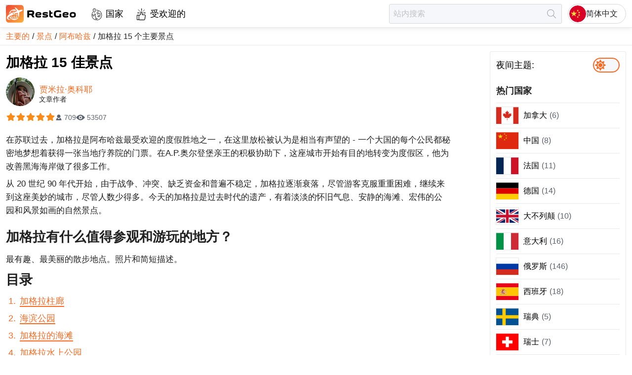

--- FILE ---
content_type: text/html; charset=utf-8
request_url: https://restgeo.com/zh/attractions/abkhazia/15-main-attractions-of-gagra
body_size: 20739
content:
<!DOCTYPE html><html lang="zh"><head itemscope="" itemType="https://schema.org/WPHeader"><meta charSet="utf-8"/><meta name="viewport" content="width=device-width"/><link rel="icon" href="/img/favicon/favicon.svg"/><link rel="apple-touch-icon" sizes="180x180" href="/img/favicon/apple-touch-icon.png"/><link rel="manifest" href="/img/favicon/site.webmanifest"/><meta name="theme-color" content="#ffffff"/><title itemProp="headline">加格拉 15 佳景点, 阿布哈兹 | 2026</title><meta itemProp="description" name="description" content="加格拉有什么值得参观和游玩的地方？加格拉 最美丽的地方、主要标志和热门景点。照片和简短描述。"/><link rel="alternate" href="https://restgeo.com/attractions/abkhazia/15-main-attractions-of-gagra" hrefLang="x-default"/><link rel="alternate" href="https://restgeo.com/attractions/abkhazia/15-main-attractions-of-gagra" hrefLang="en"/><link rel="alternate" href="https://restgeo.com/es/attractions/abkhazia/15-main-attractions-of-gagra" hrefLang="es"/><link rel="alternate" href="https://restgeo.com/de/attractions/abkhazia/15-main-attractions-of-gagra" hrefLang="de"/><link rel="alternate" href="https://restgeo.com/fr/attractions/abkhazia/15-main-attractions-of-gagra" hrefLang="fr"/><link rel="alternate" href="https://restgeo.com/ja/attractions/abkhazia/15-main-attractions-of-gagra" hrefLang="ja"/><link rel="alternate" href="https://restgeo.com/it/attractions/abkhazia/15-main-attractions-of-gagra" hrefLang="it"/><link rel="alternate" href="https://restgeo.com/pt/attractions/abkhazia/15-main-attractions-of-gagra" hrefLang="pt"/><link rel="alternate" href="https://restgeo.com/nl/attractions/abkhazia/15-main-attractions-of-gagra" hrefLang="nl"/><link rel="alternate" href="https://restgeo.com/ru/attractions/abkhazia/15-main-attractions-of-gagra" hrefLang="ru"/><link rel="alternate" href="https://restgeo.com/zh/attractions/abkhazia/15-main-attractions-of-gagra" hrefLang="zh"/><link rel="alternate" href="https://restgeo.com/ko/attractions/abkhazia/15-main-attractions-of-gagra" hrefLang="ko"/><link rel="alternate" href="https://restgeo.com/pl/attractions/abkhazia/15-main-attractions-of-gagra" hrefLang="pl"/><link rel="alternate" href="https://restgeo.com/th/attractions/abkhazia/15-main-attractions-of-gagra" hrefLang="th"/><meta property="og:site_name" content="RestGeo: RestGeo – Your trusted travel guide"/><meta property="og:type" content="website"/><meta property="og:title" content="加格拉 15 佳景点, 阿布哈兹 | 2026"/><meta property="og:description" content="加格拉有什么值得参观和游玩的地方？加格拉 最美丽的地方、主要标志和热门景点。照片和简短描述。"/><meta property="og:url" content="https://restgeo.com/zh/attractions/abkhazia/15-main-attractions-of-gagra"/><meta property="og:image" content="https://cdn.restgeo.com/static/image/detail/abhaziya/dostoprimechatelnosti-gagry/thumbnail/728x485/kolonnada.jpg"/><meta property="vk:image" content="https://cdn.restgeo.com/static/image/detail/abhaziya/dostoprimechatelnosti-gagry/thumbnail/728x485/kolonnada.jpg"/><meta name="twitter:image" content="https://cdn.restgeo.com/static/image/detail/abhaziya/dostoprimechatelnosti-gagry/thumbnail/728x485/kolonnada.jpg"/><script async="" src="https://www.googletagmanager.com/gtag/js?id=G-PNSK624EJ9"></script><script type="application/ld+json">
          {
          "@context":"https://schema.org",
          "@type":"CreativeWorkSeries",
          "aggregateRating":{
          "@type":"AggregateRating",
          "bestRating":"5",
          "worstRating":"1",
          "ratingCount":"709",
          "ratingValue":"5"
          },
          "image":"https://cdn.restgeo.com/static/image/detail/abhaziya/dostoprimechatelnosti-gagry/thumbnail/728x485/kolonnada.jpg",
          "name":"15 main attractions of Gagra"
          }
        </script><link rel="preload" as="image" imageSrcSet="/_next/image?url=%2Fimg%2FlogoIcon.svg&amp;w=32&amp;q=75 1x, /_next/image?url=%2Fimg%2FlogoIcon.svg&amp;w=64&amp;q=75 2x"/><meta name="next-head-count" content="33"/><link rel="preload" href="/_next/static/css/c8bf4332522cb800.css" as="style"/><link rel="stylesheet" href="/_next/static/css/c8bf4332522cb800.css" data-n-g=""/><link rel="preload" href="/_next/static/css/50163ffe3c621612.css" as="style"/><link rel="stylesheet" href="/_next/static/css/50163ffe3c621612.css" data-n-p=""/><noscript data-n-css=""></noscript><script defer="" nomodule="" src="/_next/static/chunks/polyfills-c67a75d1b6f99dc8.js"></script><script src="/_next/static/chunks/webpack-70033c089e9a20c7.js" defer=""></script><script src="/_next/static/chunks/framework-ce84985cd166733a.js" defer=""></script><script src="/_next/static/chunks/main-36bbbedf722fbbd1.js" defer=""></script><script src="/_next/static/chunks/pages/_app-2cb750480a7476b0.js" defer=""></script><script src="/_next/static/chunks/75fc9c18-77eb3eed1ce8b154.js" defer=""></script><script src="/_next/static/chunks/4676-8007586ab2ea6ea1.js" defer=""></script><script src="/_next/static/chunks/1077-14587ffa1a6d256f.js" defer=""></script><script src="/_next/static/chunks/6468-f4c29115294bf351.js" defer=""></script><script src="/_next/static/chunks/pages/attractions/%5Bcountry_code%5D/%5Battraction_code%5D-96819960237b2c40.js" defer=""></script><script src="/_next/static/NLriqjD158t1rb8GmP5W8/_buildManifest.js" defer=""></script><script src="/_next/static/NLriqjD158t1rb8GmP5W8/_ssgManifest.js" defer=""></script><style id="__jsx-817192343">.pageLoaderBar.jsx-817192343{right:100%;opacity:0;-webkit-transition:right.3s linear,opacity 0.4s linear;-moz-transition:right.3s linear,opacity 0.4s linear;-o-transition:right.3s linear,opacity 0.4s linear;transition:right.3s linear,opacity 0.4s linear}</style></head><body><div id="__next"><div class="theme theme--orange theme--light"><header class="header"><div class="header__grid"><div class="header__cell header__cell--left"><a class="logo header-logo" title="前往主页" href="/zh"><img alt="前往主页" width="32" height="32" decoding="async" data-nimg="1" style="color:transparent" srcSet="/_next/image?url=%2Fimg%2FlogoIcon.svg&amp;w=32&amp;q=75 1x, /_next/image?url=%2Fimg%2FlogoIcon.svg&amp;w=64&amp;q=75 2x" src="/_next/image?url=%2Fimg%2FlogoIcon.svg&amp;w=64&amp;q=75"/><svg xmlns="http://www.w3.org/2000/svg" viewBox="0 0 547 137.2"><path fill="currentColor" d="m204.9 95.9-10.5-16.4c-2.8 0-5.5 0-8.1-.1-2.6-.1-5.1-.3-7.6-.7v17.2h-14V43.6c4.5-.5 9.2-.9 14.1-1.2 4.9-.3 9.7-.4 14.5-.4h2.2c4.4 0 8 .5 10.8 1.4 2.9.9 5.1 2.1 6.9 3.7s2.9 3.4 3.6 5.5c.7 2.1 1 4.3 1 6.6v3.1c0 3.3-.7 6.3-2 8.9-1.3 2.7-3.6 4.7-6.9 6.2l9.7 15.3v3.1h-13.7zm-11.6-41.4c-1.8 0-4.1.1-6.7.2-2.7.1-5.3.3-7.9.5v11.1c2.4.3 4.8.5 6.9.6s4 .1 5.3.1c3.1 0 5.5-.1 7.3-.4 1.7-.3 3-.7 3.8-1.3.8-.6 1.3-1.3 1.4-2.2.2-.9.2-2 .2-3.2 0-.7-.1-1.3-.2-2-.1-.6-.5-1.2-1.1-1.8-.7-.5-1.7-.9-3.1-1.2-1.4-.2-3.3-.4-5.9-.4zm55.6 42.9c-4.4 0-8-.5-10.8-1.5-2.9-1-5.1-2.4-6.9-4.2-1.7-1.8-2.9-3.8-3.6-6.2-.7-2.4-1-4.9-1-7.6v-3.1c0-2.7.3-5.2 1-7.6.7-2.4 1.9-4.4 3.6-6.2 1.7-1.8 4-3.2 6.9-4.2 2.9-1 6.5-1.5 10.8-1.5h2.2c4.4 0 8 .3 10.8 1 2.8.7 5 1.5 6.6 2.7 1.6 1.1 2.6 2.5 3.2 4 .6 1.5.9 3.1.9 4.8v.8c0 1.6-.2 3-.6 4.4-.4 1.4-1.3 2.7-2.8 3.7-1.5 1.1-3.6 1.9-6.4 2.6-2.8.6-6.7.9-11.6.9-2.3 0-4.5-.1-6.5-.3-2-.2-3.8-.6-5.6-1.1.1 1.1.2 2.1.5 3 .3.9.9 1.7 1.8 2.3s2.1 1.1 3.6 1.4c1.6.3 3.6.5 6.2.5 1.2 0 2.6-.1 4.2-.2 1.5-.1 3.1-.2 4.8-.4 1.6-.2 3.2-.4 4.8-.7 1.6-.3 3.1-.6 4.4-1.1v11.7c-1.4.3-2.8.6-4.4.8-1.6.2-3.2.4-4.9.6-1.7.2-3.4.3-5 .4-1.7.1-3.2.1-4.7.1h-1.5zm2.2-32.3c-2.1 0-3.8.1-5.2.4-1.4.2-2.5.6-3.4 1.1-.9.5-1.6 1-2 1.7-.5.7-.8 1.5-1 2.3 1.5.4 3.1.7 4.9.9 1.7.2 3.8.3 6 .3 2.3 0 4.1-.1 5.4-.3 1.3-.2 2.3-.4 2.9-.7.6-.3 1-.6 1.2-.9.2-.3.2-.7.2-1.1 0-.4-.1-.8-.2-1.2-.1-.4-.5-.8-1.1-1.2-.6-.4-1.5-.7-2.7-.9-1.3-.3-2.9-.4-5-.4zm51.6 21.8c2 0 3.5-.1 4.7-.2 1.1-.2 2-.4 2.6-.6s.9-.5 1.1-.8c.2-.3.2-.6.2-.9 0-1.2-.7-1.9-2.1-2.2-1.4-.3-3.7-.4-6.8-.5-1 0-2.3-.1-3.7-.2-1.4-.1-2.9-.3-4.4-.5-1.5-.3-3.1-.6-4.6-1.2-1.5-.5-2.8-1.2-4-2.2-1.2-.9-2.1-2.1-2.8-3.5-.7-1.4-1.1-3.1-1.1-5.1v-.8c0-1.7.3-3.3 1-4.9.6-1.5 1.8-2.9 3.4-4.1 1.6-1.2 3.8-2.1 6.4-2.8 2.7-.7 6-1.1 10.1-1.1h2.2c3 0 5.8.2 8.7.5 2.8.3 5.5.8 8.2 1.4V68c-3.1-.7-6.2-1.3-9.3-1.7-3.1-.4-6.2-.6-9.5-.6-2 0-3.6.1-4.8.2-1.1.2-2 .4-2.6.6-.6.3-.9.5-1.1.8-.2.3-.2.6-.2.9 0 1.1.7 1.8 2.1 2.1 1.4.3 3.7.5 6.9.6 1 .1 2.2.1 3.6.2s2.9.2 4.4.5c1.5.3 3.1.7 4.6 1.2 1.5.5 2.9 1.2 4.1 2.2 1.2.9 2.2 2.1 2.9 3.5.7 1.4 1.1 3.1 1.1 5.1v.8c0 1.7-.3 3.3-1 4.9-.7 1.5-1.8 2.9-3.4 4.1-1.6 1.2-3.8 2.1-6.4 2.8-2.7.7-6 1.1-10.1 1.1h-2.2c-3.4 0-6.7-.2-9.8-.5-3.2-.3-6.3-.8-9.4-1.4V84.6c3.4.7 7 1.3 10.6 1.7 3.5.4 7 .6 10.4.6zm43-30h12v10.9h-12v12.5c0 .9.1 1.7.2 2.3.1.7.4 1.2.9 1.7s1.2.8 2.2 1.1c1 .2 2.4.4 4.1.4 1.2 0 2.4-.1 3.7-.2 1.3-.1 2.5-.4 3.5-.7v11.4c-1 .3-2.2.5-3.6.6-1.4.1-2.8.2-4.2.2-3.5 0-6.5-.3-9-1-2.4-.7-4.4-1.6-5.9-2.9-1.5-1.3-2.6-2.9-3.3-4.8-.7-1.9-1.1-4.1-1.1-6.5V41.3h3.1l9.4 5.5v10.1zm79.7 12.8V95c-3.7.8-7.5 1.4-11.4 1.8-3.9.4-7.9.7-11.9.7h-2.8c-6 0-10.9-.7-14.9-2-3.9-1.4-7.1-3.2-9.4-5.5-2.3-2.3-4-5-4.9-8.2-.9-3.1-1.4-6.4-1.4-10v-4.1c0-3.5.5-6.9 1.4-10s2.6-5.8 4.9-8.2c2.3-2.3 5.5-4.1 9.4-5.5 3.9-1.4 8.9-2 14.9-2h2.8c3.7 0 7.4.2 11.1.7 3.6.4 7.2 1.1 10.6 1.9v12.7c-3.8-1-7.8-1.8-11.7-2.2-4-.4-7.4-.7-10.3-.7-4.7 0-8.3.4-10.8 1.1-2.5.8-4.4 1.8-5.5 3.2-1.2 1.4-1.8 3-2 4.8-.2 1.9-.3 3.9-.3 6.2 0 2.2.1 4.3.3 6.2.2 1.9.9 3.5 2 4.9 1.2 1.4 3 2.4 5.5 3.2 2.5.8 6.1 1.1 10.8 1.1 2.8 0 6-.2 9.6-.5v-15h14zM458 97.4c-4.4 0-8-.5-10.8-1.5-2.9-1-5.1-2.4-6.9-4.2-1.7-1.8-2.9-3.8-3.6-6.2-.7-2.4-1-4.9-1-7.6v-3.1c0-2.7.3-5.2 1-7.6.7-2.4 1.9-4.4 3.6-6.2 1.7-1.8 4-3.2 6.9-4.2 2.9-1 6.5-1.5 10.8-1.5h2.2c4.4 0 8 .3 10.8 1 2.8.7 5 1.5 6.6 2.7 1.6 1.1 2.6 2.5 3.2 4 .6 1.5.9 3.1.9 4.8v.8c0 1.6-.2 3-.6 4.4s-1.3 2.7-2.8 3.7c-1.5 1.1-3.6 1.9-6.4 2.6-2.8.6-6.7.9-11.6.9-2.3 0-4.5-.1-6.5-.3-2-.2-3.8-.6-5.6-1.1.1 1.1.2 2.1.5 3 .3.9.9 1.7 1.8 2.3s2.1 1.1 3.6 1.4c1.6.3 3.6.5 6.2.5 1.2 0 2.6-.1 4.2-.2 1.5-.1 3.1-.2 4.8-.4 1.6-.2 3.2-.4 4.8-.7 1.6-.3 3.1-.6 4.4-1.1v11.7c-1.4.3-2.8.6-4.4.8-1.6.2-3.2.4-4.9.6-1.7.2-3.4.3-5 .4-1.7.1-3.2.1-4.7.1H458zm2.2-32.3c-2.1 0-3.8.1-5.2.4-1.4.2-2.5.6-3.4 1.1-.9.5-1.6 1-2 1.7-.5.7-.8 1.5-1 2.3 1.5.4 3.1.7 4.9.9 1.7.2 3.8.3 6 .3s4.1-.1 5.4-.3c1.3-.2 2.3-.4 2.9-.7.6-.3 1-.6 1.2-.9.2-.3.2-.7.2-1.1 0-.4-.1-.8-.2-1.2-.1-.4-.5-.8-1.1-1.2-.6-.4-1.5-.7-2.7-.9-1.2-.3-2.9-.4-5-.4zm30.8 9.7c0-2.7.3-5.2 1-7.6.7-2.4 1.9-4.4 3.6-6.2 1.7-1.8 4-3.2 6.9-4.2 2.9-1 6.5-1.5 10.8-1.5h2.2c4.4 0 8 .5 10.8 1.5 2.9 1 5.1 2.4 6.9 4.2 1.7 1.8 2.9 3.8 3.6 6.2.7 2.4 1 4.9 1 7.6v3.1c0 2.7-.3 5.2-1 7.6-.7 2.4-1.9 4.4-3.6 6.2-1.7 1.8-4 3.2-6.9 4.2-2.9 1-6.5 1.5-10.8 1.5h-2.2c-4.4 0-8-.5-10.8-1.5-2.9-1-5.1-2.4-6.9-4.2-1.7-1.8-2.9-3.8-3.6-6.2-.7-2.4-1-4.9-1-7.6v-3.1zm12.4 1.6c0 1.2.1 2.5.2 3.7.1 1.2.5 2.2 1.2 3.1.7.9 1.8 1.6 3.2 2.1 1.5.5 3.6.8 6.3.8 2.7 0 4.8-.3 6.3-.8s2.6-1.3 3.3-2.1c.7-.9 1.1-1.9 1.2-3.1.1-1.2.2-2.4.2-3.7s-.1-2.5-.2-3.7c-.1-1.2-.5-2.2-1.2-3.1-.7-.9-1.8-1.6-3.3-2.1-1.5-.5-3.6-.8-6.3-.8-2.8 0-4.9.3-6.3.8-1.5.5-2.5 1.3-3.2 2.1-.7.9-1.1 1.9-1.2 3.1-.1 1.2-.2 2.4-.2 3.7z"></path><linearGradient id="SVGID_1_" x1="7.875" x2="129.21" y1="6.345" y2="130.791" gradientUnits="userSpaceOnUse"><stop offset="0" stop-color="#f04a33"></stop><stop offset="1" stop-color="#fbab3d"></stop></linearGradient><linearGradient id="SVGID_2_" x1="7.526" x2="129.559" y1="5.987" y2="131.149" gradientUnits="userSpaceOnUse"><stop offset="0" stop-color="#f04a33"></stop><stop offset="1" stop-color="#fbab3d"></stop></linearGradient><path fill="url(#SVGID_1_)" stroke="url(#SVGID_2_)" stroke-miterlimit="10" d="M114.2 136.6H22.9c-12.3 0-22.4-10-22.4-22.4V22.9C.5 10.6 10.5.5 22.9.5h91.3c12.3 0 22.4 10 22.4 22.4v91.3c-.1 12.4-10.1 22.4-22.4 22.4z"></path><path fill="#fff" d="M85.7 47.8 67.2 20.4v-.2h.1l7.3-.2c.2 0 .3 0 .4.2l23 22.2c.2.2.4.2.7.1 7.1-2.8 23.5-8.7 30.4-3.9.1.1.2.2.1.4-1.5 3.1-3.6 5.6-6.4 7.5-5.9 4-12.2 7.1-18.9 9.3-.3.1-.4.3-.5.6-.8 10.6-1.6 21.1-2.3 31.6-.1 1-4.8 4.6-5.9 5.3-.1.1-.2.1-.3-.1l-4.3-32.6c0-.2-.1-.2-.3-.2-7.8 2.3-15.6 4.3-23.5 6.1-.1 0-.2.1-.3.3l-2.3 11.4c0 .2-.1.3-.3.4l-2.9 2c-.1.1-.2.1-.2-.1L60 64.9c0-.2-.1-.3-.2-.4l-9.7-12.2c-.1-.2-.1-.3.1-.3l3.5-.4c.1 0 .3 0 .4.1l9.4 7.1c.1.1.2.1.3 0 7.1-3.9 14.3-7.6 21.6-11 .3.2.4.1.3 0z" class="st3"></path><path fill="#fff" d="M65.4 42.4c0 3.3 0 6.6-.1 9.9 0 .8-.4 1.1-1.1 1.2-.1 0-.3 0-.4-.1L62 52c-.1-.1-.1-.2-.1-.3v-9.3c0-.2-.1-.3-.3-.2-2.9.7-5.3 2.1-7.2 4.3-1 1.1-3.9 1.1-5.4 1.2-.2 0-.2 0-.1-.2 1.5-2.3 3.4-4.3 5.6-5.9v-.1h-.1c-8.3 2.4-15 7.2-19.9 14.3-.1.1 0 .2 0 .2h9.2s.1 0 .1.1v.1l-5.6 3.2c-.1.1-.3.1-.4.1h-5.3c-.2 0-.3.1-.3.2l-1.7 4.2c0 .1-.1.2-.2.3l-6.7 4.6c-.1.1-.2 0-.2 0v-.1c4.4-22.6 24.1-37.2 47-33.7.4.1.7.1 1 .2.1 0 .3.1.3.2l7.1 10.4c.1.1.1.2-.1.3l-4 2c-.1.1-.3 0-.4-.1-2.5-2.9-4.9-5.1-8.8-5.9 0 .1-.1.1-.1.3z" class="st3"></path><path fill="#fff" stroke="#fff" stroke-miterlimit="10" d="M8.2 102.5C4 83.5 35.5 65.6 49 58.8c.1-.1.2 0 .3.1l6 7.6c.1.1.2.3.2.5l.5 8.8c0 .1 0 .2-.2.2-7.2 2.3-14.9 5.5-23 9.7-6.3 3.2-13.5 8.4-15.3 15.1-2.2 8.3 14.7 10.7 19.8 11 .3 0 .3.1 0 .1-10 2.5-26.1 4.1-29.1-9.4z"></path><path fill="#fff" d="M73 108.9c-.4.3-.4.4.1.3C80.4 107 86.4 103 91.2 97c.1-.1.2-.1.3 0 2 1.8 4.1 1.9 6.3.3.1-.1.2-.1.1.1-17.2 26.8-55 24.6-70.4-2.5-.1-.2 0-.3.1-.4l4.2-2.9c.1-.1.3-.1.4-.1H43c.2 0 .3-.1.3-.3v-.1l-1-4.5c0-.2 0-.3.2-.4l2.8-1.2c.1 0 .2 0 .3.1l1.3 5.8c.1.4.3.6.8.6h13.7c.4 0 .5-.2.5-.5v-4.9c0-.1 0-.2.1-.2l3.2-1.9h.2v7c0 .2.1.3.3.3h14.2c.2 0 .3-.1.3-.2 1.2-4.5 2-9 2.1-13.6 0-.2-.1-.3-.3-.3H69.6c-.2 0-.2-.1-.2-.2l.6-3c0-.1.1-.2.3-.2h11.6c.4 0 .6-.2.6-.6l-.6-5.2c0-.2.1-.3.2-.3L85 67c.2 0 .3 0 .3.2l.5 6.4c0 .2.1.3.3.2l1.2-.1c.2 0 .3.1.3.2l.4 3c0 .2-.1.3-.3.3H86c-.1 0-.2.1-.2.2-.1 4.6-.8 9.2-2 13.7 0 .2 0 .2.2.2h5.7c.1 0 .2.1.2.2l.4 3c0 .1 0 .2-.2.2h-7.4c-.1 0-.2.1-.3.2-1.8 5.5-5 10.5-9.4 14zm-38.6-14c4.6 6.9 11.7 12.1 19.7 14.3.2.1.2 0 .1-.1-4.5-3.8-7.6-8.5-9.5-14.1 0-.1-.1-.2-.3-.2h-9.9c0-.1-.1 0-.1.1 0-.1 0 0 0 0zm14.1 0c2.1 5.8 6.7 12.2 13.1 13.7.1 0 .2 0 .3-.2V94.9c0-.1-.1-.2-.2-.2h-13c-.2 0-.2.1-.2.2zm17.2 13.7c6.4-1.6 10.8-7.7 13-13.5.1-.2 0-.3-.2-.3H65.7c-.2 0-.3.1-.3.3v13.4s.1.1.3.1z" class="st3"></path></svg></a><nav class="style_menu__0agiS"><ul class="style_list__W9InS" itemscope="" itemType="https://schema.org/SiteNavigationElement"><li class=""><a class="style_link__oUvMr" data-code="countries" itemProp="url" title="国家" href="/zh/countries">国家</a></li><li class=""><a class="style_link__oUvMr" data-code="popular" itemProp="url" title="受欢迎的" href="/zh/popular">受欢迎的</a></li></ul></nav></div><div class="header__cell header__cell--right"><form class="style_form__i5P_m" data-qa="header-search-form"><input class="style_input__n3xF6 style_input__CC8Zb br3" placeholder="站内搜索" autoComplete="off" value=""/><button class="style_btn__lm9OW" type="submit" disabled="" title="寻找" aria-label="寻找"></button></form><button class="header-lang-btn" type="button" title="选择语言" data-code="zh"><div class="header-lang-btn__img-wrap"><img class="header-lang-btn__img" src="/img/language/zh.svg" alt="选择语言"/></div>简体中文</button></div></div></header><link rel="canonical" href="https://restgeo.com/zh/attractions/abkhazia/15-main-attractions-of-gagra"/><nav class="breadcrumbs"><ul class="breadcrumbs__list" itemscope="" itemType="https://schema.org/BreadcrumbList"><li class="breadcrumbs__list-item breadcrumbs__list-item--active" itemProp="itemListElement" itemscope="" itemType="https://schema.org/ListItem"><a class="breadcrumbs__item breadcrumbs__item--link" itemProp="item" title="主要的" href="/zh"><span itemProp="name">主要的</span></a><meta itemProp="position" content="1"/></li><li class="breadcrumbs__list-item breadcrumbs__list-item--active" itemProp="itemListElement" itemscope="" itemType="https://schema.org/ListItem"><a class="breadcrumbs__item breadcrumbs__item--link" itemProp="item" title="景点" href="/zh/attractions"><span itemProp="name">景点</span></a><meta itemProp="position" content="2"/></li><li class="breadcrumbs__list-item breadcrumbs__list-item--active" itemProp="itemListElement" itemscope="" itemType="https://schema.org/ListItem"><a class="breadcrumbs__item breadcrumbs__item--link" itemProp="item" title="阿布哈兹" href="/zh/attractions/abkhazia"><span itemProp="name">阿布哈兹</span></a><meta itemProp="position" content="3"/></li><li class="breadcrumbs__list-item" itemProp="itemListElement" itemscope="" itemType="https://schema.org/ListItem"><a class="breadcrumbs__item breadcrumbs__item--current" itemProp="item" title="加格拉 15 个主要景点" href="/zh/attractions/abkhazia/15-main-attractions-of-gagra"><span itemProp="name">加格拉 15 个主要景点</span></a><meta itemProp="position" content="4"/></li></ul></nav><div class="wrapper"><main class="middle"><div itemscope="" itemType="https://schema.org/Article"><div class="style_c__DPtwj"><div class="style_wrap__dKAZt"><div class="style_info__xBtKF"><h1 class="style_heading__HUs89" itemProp="headline">加格拉 15 佳景点</h1><div class="style_authorHeader__qwd9D" itemProp="author" itemscope="" itemType="https://schema.org/Person"><a title="Author 贾米拉·奥科耶" target="_blank" href="/zh/author/467"><img src="https://cdn.restgeo.com/static/image/user/467/467.jpg" width="58" height="58" alt="贾米拉·奥科耶"/></a><a class="style_link__zyOu_" title="Author 贾米拉·奥科耶" itemProp="url" target="_blank" href="/zh/author/467"><span itemProp="name">贾米拉·奥科耶</span></a><div class="style_authorFooter__xXYcD">文章作者</div></div><div class="style_rating__FWjEY"><div class="style_ratingStars__G8CMM"><div class="style_ratingStar__lPsiA style_active__GnyUc"></div><div class="style_ratingStar__lPsiA style_active__GnyUc"></div><div class="style_ratingStar__lPsiA style_active__GnyUc"></div><div class="style_ratingStar__lPsiA style_active__GnyUc"></div><div class="style_ratingStar__lPsiA style_active__GnyUc"></div></div><div class="style_votes__tvhZu">709</div><div class="style_views__Qw0_8">53507</div><meta itemProp="inLanguage" content="en-US"/><meta itemProp="datePublished" content="2023-04-09T21:00:00+00:00"/><meta itemProp="dateModified" content="2026-01-18T21:00:00+00:00"/><meta itemProp="articleSection" content="阿布哈兹"/><meta itemProp="commentCount" content="0"/><meta itemProp="description" content="加格拉有什么值得参观和游玩的地方？加格拉 最美丽的地方、主要标志和热门景点。照片和简短描述。"/><meta itemProp="wordCount" content="2344"/><meta itemProp="keywords" content="亚洲"/><meta itemProp="keywords" content="外高加索"/><meta itemProp="keywords" content="西亚"/><meta itemProp="keywords" content="高加索"/><meta itemProp="keywords" content="阿布哈兹"/><div itemProp="interactionStatistic" itemscope="" itemType="https://schema.org/InteractionCounter"><meta itemProp="interactionType" content="https://schema.org/CommentAction"/><meta itemProp="userInteractionCount" content="53507"/></div></div></div></div></div><div class="style_c__DPtwj"><div class="style_desc__mFhWX" itemProp="articleBody"><p>在苏联过去，加格拉是阿布哈兹最受欢迎的度假胜地之一，在这里放松被认为是相当有声望的 - 一个大国的每个公民都秘密地梦想着获得一张当地疗养院的门票。在A.P.奥尔登堡亲王的积极协助下，这座城市开始有目的地转变为度假区，他为改善黑海海岸做了很多工作。</p><p>从 20 世纪 90 年代开始，由于战争、冲突、缺乏资金和普遍不稳定，加格拉逐渐衰落，尽管游客克服重重困难，继续来到这座美妙的城市，尽管人数少得多。今天的加格拉是过去时代的遗产，有着淡淡的怀旧气息、安静的海滩、宏伟的公园和风景如画的自然景点。</p><h2>加格拉有什么值得参观和游玩的地方？</h2><p>最有趣、最美丽的散步地点。照片和简短描述。</p><div class="page-chapters__container"><div class="title-h2">目录</div><ol class="article-chapters"><li><a href="#pn-section-1" title="加格拉柱廊">加格拉柱廊</a></li><li><a href="#pn-section-2" title="海滨公园">海滨公园</a></li><li><a href="#pn-section-3" title="加格拉的海滩">加格拉的海滩</a></li><li><a href="#pn-section-4" title="加格拉水上公园">加格拉水上公园</a></li><li><a href="#pn-section-5" title="奥尔登堡亲王城堡">奥尔登堡亲王城堡</a></li><li><a href="#pn-section-6" title="餐厅“加格里普什”">餐厅“加格里普什”</a></li><li><a href="#pn-section-7" title="电影院“加格拉”">电影院“加格拉”</a></li><li><a href="#pn-section-8" title="火车站大楼">火车站大楼</a></li><li><a href="#pn-section-9" title="阿巴塔堡垒">阿巴塔堡垒</a></li><li><a href="#pn-section-10" title="阿巴特教堂">阿巴特教堂</a></li><li><a href="#pn-section-11" title="赞德里普什大教堂">赞德里普什大教堂</a></li><li><a href="#pn-section-12" title="雷普鲁阿河">雷普鲁阿河</a></li><li><a href="#pn-section-13" title="佐克瓦尔峡谷">佐克瓦尔峡谷</a></li><li><a href="#pn-section-14" title="马姆吉什哈山">马姆吉什哈山</a></li><li><a href="#pn-section-15" title="里察湖">里察湖</a></li></ol></div><h3 id="pn-section-1">加格拉柱廊</h3><p>这不仅是该市最著名的景点之一，也是整个阿布哈兹最著名的景点之一。它位于海滨公园旁边。从索契入境的游客，首先会注意到这座建筑，因为从路上清晰可见。柱廊建于20世纪50年代。它是一个拱形跨度和门廊的结构，周围环绕着茂密的热带植被。</p><p><span itemprop="image" itemscope="" itemtype="https://schema.org/ImageObject"><img width="728" height="485" loading="lazy" itemprop="url image" alt="加格拉柱廊" src="https://cdn.restgeo.com/static/image/detail/abhaziya/dostoprimechatelnosti-gagry/thumbnail/728x485/kolonnada.jpg"><meta itemprop="width" content="728"><meta itemprop="height" content="485"> <meta itemprop="name" content="加格拉柱廊"></span></p><div class="contact-info"><p class="map"><strong>地址</strong>: Gagra Colonnade, Gagra, Abkhazia</p><p class="openingHours"><strong>营业时间</strong>: 24/7</p></div><h3 id="pn-section-2">海滨公园</h3><p>该公园始建于20世纪初。整个世纪以来，这里一直是这座城市的客人最喜欢的地方——沿着小巷漫步，他们吸入松针的新鲜气味与咸味的海风混合在一起，欣赏从世界各地带到这里的奇异植物。公园沿海岸绵延数公里，面积超过14公顷。最引人注目的作品之一是位于池塘中央的雕塑喷泉“人马座”：一个年轻人的形象，他张开弓，一股水流从弓中逸出。</p><p><span itemprop="image" itemscope="" itemtype="https://schema.org/ImageObject"><img width="728" height="485" loading="lazy" itemprop="url image" alt="海滨公园" src="https://cdn.restgeo.com/static/image/detail/abhaziya/dostoprimechatelnosti-gagry/thumbnail/728x485/primorskij-park-gagra.jpg"><meta itemprop="width" content="728"><meta itemprop="height" content="485"> <meta itemprop="name" content="海滨公园"></span></p><div class="contact-info"><p class="map"><strong>地址</strong>: Primorsky Park, Gagra, Abkhazia</p><p class="openingHours"><strong>营业时间</strong>: 24/7</p></div><h3 id="pn-section-3">加格拉的海滩</h3><p>加格拉的海滩沿着海岸绵延数十公里。所有游泳区均免费开放，即使是位于寄宿处的游泳区也是如此。按照惯例，它们分为新加格拉海滩和老加格拉海滩：前者基础设施更发达，人也更多，后者靠近边境，非常适合寻求轻松度假的游客。整个海岸都布满了大大小小的卵石。</p><p><span itemprop="image" itemscope="" itemtype="https://schema.org/ImageObject"><img width="728" height="485" loading="lazy" itemprop="url image" alt="加格拉的海滩" src="https://cdn.restgeo.com/static/image/detail/abhaziya/dostoprimechatelnosti-gagry/thumbnail/728x485/plyazh-gagra.jpg"><meta itemprop="width" content="728"><meta itemprop="height" content="485"> <meta itemprop="name" content="加格拉的海滩"></span></p><div class="contact-info"><p class="map"><strong>地址</strong>: Gagra Beaches, Gagra, Abkhazia</p><p class="openingHours"><strong>营业时间</strong>: 24/7</p></div><h3 id="pn-section-4">加格拉水上公园</h3><p>像任何有尊严的海滨度假胜地一样，加格拉拥有自己的规模相当大的水上公园。该地区有许多景点 - 不同难度级别的滑梯、七个游泳池、美食广场区，您可以在餐馆点阿布哈兹美食。在夏季，水上公园会举办夜间迪斯科舞会和娱乐活动，一直持续到早上。</p><p><span itemprop="image" itemscope="" itemtype="https://schema.org/ImageObject"><img width="728" height="485" loading="lazy" itemprop="url image" alt="加格拉水上公园" src="https://cdn.restgeo.com/static/image/detail/abhaziya/dostoprimechatelnosti-gagry/thumbnail/728x485/akvapark.jpg"><meta itemprop="width" content="728"><meta itemprop="height" content="485"> <meta itemprop="name" content="加格拉水上公园"></span></p><div class="contact-info"><p class="map"><strong>地址</strong>: Gagra Aquapark, Gagra, Abkhazia</p><p class="phone"><strong>电话</strong>: +7 940 927 4343</p><p class="openingHours"><strong>营业时间</strong>: 10:00 - 18:00</p></div><h3 id="pn-section-5">奥尔登堡亲王城堡</h3><p>A.P. 奥尔登堡亲王的城堡官邸 - 皇帝的亲戚，一位公众人物，在尼古拉二世时期致力于改善黑海海岸。该建筑建于1902年，具有新艺术风格。坐落在风景如画的海滨公园的中心。在苏联时期，柴卡寄宿处位于城堡内。苏联解体后，该建筑遭到洗劫，年久失修。今天游客所能看到的只是昔日奢华的遗迹。</p><p><span itemprop="image" itemscope="" itemtype="https://schema.org/ImageObject"><img width="728" height="485" loading="lazy" itemprop="url image" alt="奥尔登堡亲王城堡" src="https://cdn.restgeo.com/static/image/detail/abhaziya/dostoprimechatelnosti-gagry/thumbnail/728x485/zamok-princa-oldenburgskogo.jpg"><meta itemprop="width" content="728"><meta itemprop="height" content="485"> <meta itemprop="name" content="奥尔登堡亲王城堡"></span></p><div class="contact-info"><p class="map"><strong>地址</strong>: Prince of Oldenburg Castle, Gagra, Abkhazia</p><p class="openingHours"><strong>营业时间</strong>: 09:00 - 18:00</p></div><h3 id="pn-section-6">餐厅“加格里普什”</h3><p>加格里普什 (Gagripsh) 自 20 世纪初以来一直热情欢迎客人。开业后，该餐厅立即成为加格拉的象征性场所，许多名人都曾光顾过这里：尼古拉斯二世、I. A. 布宁、F. I. 夏里亚平，以及后来的 I. V. 斯大林。可以说，这座城市作为受欢迎的度假胜地的历史就是从这个机构开始的。 “Gagripsh”意味着别致的历史内饰、美味佳肴、俯瞰海滨公园的宽阔全景窗户以及特殊的氛围。</p><p><span itemprop="image" itemscope="" itemtype="https://schema.org/ImageObject"><img width="728" height="485" loading="lazy" itemprop="url image" alt="餐厅“加格里普什”" src="https://cdn.restgeo.com/static/image/detail/abhaziya/dostoprimechatelnosti-gagry/thumbnail/728x485/restoran-gagripsh.jpg"><meta itemprop="width" content="728"><meta itemprop="height" content="485"> <meta itemprop="name" content="餐厅“加格里普什”"></span></p><div class="contact-info"><p class="map"><strong>地址</strong>: Gagripsh Restaurant, Gagra, Abkhazia</p><p class="phone"><strong>电话</strong>: +7 840 234 5131</p><p class="openingHours"><strong>营业时间</strong>: 10:00 - 23:00</p></div><h3 id="pn-section-7">电影院“加格拉”</h3><p>电影院位于滨海边疆区。电影并没有立即在这里放映，最初该建筑用作冬季剧院。该建筑采用古典风格建造：入口门廊支撑着一排细长的柱子，对称的立面装饰简洁。目前，该建筑已被废弃，但从外面看起来非常风景如画，甚至整洁。</p><p><span itemprop="image" itemscope="" itemtype="https://schema.org/ImageObject"><img width="728" height="485" loading="lazy" itemprop="url image" alt="电影院“加格拉”" src="https://cdn.restgeo.com/static/image/detail/abhaziya/dostoprimechatelnosti-gagry/thumbnail/728x485/kinoteatr-gagra.jpg"><meta itemprop="width" content="728"><meta itemprop="height" content="485"> <meta itemprop="name" content="电影院“加格拉”"></span></p><div class="contact-info"><p class="map"><strong>地址</strong>: Gagra Cinema, Gagra, Abkhazia</p><p class="openingHours"><strong>营业时间</strong>: 12:00 - 23:00</p></div><h3 id="pn-section-8">火车站大楼</h3><p>客运站，过去几年是该国最受欢迎的车站之一。该建筑建于20世纪中叶，因此内外保存下来的一切都是苏联的遗产。该建筑是苏联古典风格的典范：宏伟的立面、柱子、彩绘天花板、巨大的枝形吊灯和拱形内廊。如今，这座曾经雄伟的建筑已被废弃。</p><p><span itemprop="image" itemscope="" itemtype="https://schema.org/ImageObject"><img width="728" height="485" loading="lazy" itemprop="url image" alt="火车站大楼" src="https://cdn.restgeo.com/static/image/detail/abhaziya/dostoprimechatelnosti-gagry/thumbnail/728x485/zdanie-zhedor-vokzala.jpg"><meta itemprop="width" content="728"><meta itemprop="height" content="485"> <meta itemprop="name" content="火车站大楼"></span></p><div class="contact-info"><p class="map"><strong>地址</strong>: Railway Station Building, Gagra, Abkhazia</p><p class="phone"><strong>电话</strong>: +7 840 234 5000</p><p class="openingHours"><strong>营业时间</strong>: 24/7</p></div><h3 id="pn-section-9">阿巴塔堡垒</h3><p>中世纪早期的建筑，大概建于5-6世纪。在不同时期，这座堡垒属于拜占庭人、热那亚人、俄罗斯人——每个主人都对其建筑外观做出了自己的改变。 20世纪，堡垒境内建造了一家酒店。堡垒城墙的遗迹、博物馆所在的圣海帕蒂亚加格拉教堂以及一家带餐厅的酒店至今仍然存在。</p><p><span itemprop="image" itemscope="" itemtype="https://schema.org/ImageObject"><img width="728" height="485" loading="lazy" itemprop="url image" alt="阿巴塔堡垒" src="https://cdn.restgeo.com/static/image/detail/abhaziya/dostoprimechatelnosti-gagry/thumbnail/728x485/krepost-abaata.jpg"><meta itemprop="width" content="728"><meta itemprop="height" content="485"> <meta itemprop="name" content="阿巴塔堡垒"></span></p><div class="contact-info"><p class="map"><strong>地址</strong>: Abaata Fortress, Gagra, Abkhazia</p><p class="openingHours"><strong>营业时间</strong>: 09:00 - 18:00</p></div><h3 id="pn-section-10">阿巴特教堂</h3><p>加格拉圣希帕蒂亚教堂是一座活跃的教堂，由阿布哈兹东正教管理。该建筑建于六世纪（根据另一个版本 - 十世纪）。它是拜占庭式建筑的典范，或者更确切地说，是其高加索风格的诠释，具有巨大的文化价值。该建筑拥有由粗糙的石头制成的坚固墙壁、狭窄的窗户和顶部有石十字架的山墙屋顶。</p><p><span itemprop="image" itemscope="" itemtype="https://schema.org/ImageObject"><img width="728" height="485" loading="lazy" itemprop="url image" alt="阿巴特教堂" src="https://cdn.restgeo.com/static/image/detail/abhaziya/dostoprimechatelnosti-gagry/thumbnail/728x485/church-abaata.jpg"><meta itemprop="width" content="728"><meta itemprop="height" content="485"> <meta itemprop="name" content="阿巴特教堂"></span></p><div class="contact-info"><p class="map"><strong>地址</strong>: Abaata Church, Gagra, Abkhazia</p><p class="openingHours"><strong>营业时间</strong>: 09:00 - 18:00</p></div><h3 id="pn-section-11">赞德里普什大教堂</h3><p>大教堂的建筑建于六世纪。它一直存在到16世纪，之后被土耳其人部分摧毁。就没有再恢复了。 20世纪初，他们试图重建寺庙，但计划仍停留在纸上。苏联时期，考古发掘曾多次在该地区进行。至今仅存教堂废墟。有时，仪式会在大教堂幸存的墙壁上举行。</p><p><span itemprop="image" itemscope="" itemtype="https://schema.org/ImageObject"><img width="728" height="485" loading="lazy" itemprop="url image" alt="赞德里普什大教堂" src="https://cdn.restgeo.com/static/image/detail/abhaziya/dostoprimechatelnosti-gagry/thumbnail/728x485/candripshskaya-bazilika.jpg"><meta itemprop="width" content="728"><meta itemprop="height" content="485"> <meta itemprop="name" content="赞德里普什大教堂"></span></p><div class="contact-info"><p class="map"><strong>地址</strong>: Tsandrypsh Basilica, Gagra, Abkhazia</p><p class="openingHours"><strong>营业时间</strong>: 24/7</p></div><h3 id="pn-section-12">雷普鲁阿河</h3><p>雷普鲁阿河长度只有 18 米，被认为是世界上最短的河流。它是一股强大的地下溪流的一小部分，在流入黑海之前会浮出水面。据专家介绍，Reprua的水具有最高纯度的特性，因此可以安全地用于饮用。根据阿布哈兹的传说，这条河是由三姐妹哀悼死去的兄弟的眼泪形成的。</p><p><span itemprop="image" itemscope="" itemtype="https://schema.org/ImageObject"><img width="728" height="485" loading="lazy" itemprop="url image" alt="雷普鲁阿河" src="https://cdn.restgeo.com/static/image/detail/abhaziya/dostoprimechatelnosti-gagry/thumbnail/728x485/reka-reprua.jpg"><meta itemprop="width" content="728"><meta itemprop="height" content="485"> <meta itemprop="name" content="雷普鲁阿河"></span></p><div class="contact-info"><p class="map"><strong>地址</strong>: Reprua River, Gagra, Abkhazia</p><p class="openingHours"><strong>营业时间</strong>: 24/7</p></div><h3 id="pn-section-13">佐克瓦尔峡谷</h3><p>峡谷始于加格拉西部，一直延伸到约克瓦拉河（阿布哈兹语翻译为“12个泉水”）的高山源头。这个风景如画的地方是大自然爱好者的绝佳生态路线，穿过黄杨林、板栗林和紫杉林，沿着蜿蜒的河床蜿蜒而行。峡谷附近有几处寄宿处，所以游客经常来这里散步。</p><p><span itemprop="image" itemscope="" itemtype="https://schema.org/ImageObject"><img width="728" height="485" loading="lazy" itemprop="url image" alt="佐克瓦尔峡谷" src="https://cdn.restgeo.com/static/image/detail/abhaziya/dostoprimechatelnosti-gagry/thumbnail/728x485/zhoekvarskoe-ushhele.jpg"><meta itemprop="width" content="728"><meta itemprop="height" content="485"> <meta itemprop="name" content="佐克瓦尔峡谷"></span></p><div class="contact-info"><p class="map"><strong>地址</strong>: Jokvara Gorge, Gagra, Abkhazia</p><p class="openingHours"><strong>营业时间</strong>: 24/7</p></div><h3 id="pn-section-14">马姆吉什哈山</h3><p>这座山距离加格拉约 6 公里，在这里可以欣赏到黑海海岸、科尔基斯低地和周围定居点的壮丽景色。山上有观景台，有柏油路通向。苏联时期曾计划在这里建造一座完善的疗养院和度假村综合体，并修建滑雪场，但该计划未能实现。</p><p><span itemprop="image" itemscope="" itemtype="https://schema.org/ImageObject"><img width="728" height="485" loading="lazy" itemprop="url image" alt="马姆吉什哈山" src="https://cdn.restgeo.com/static/image/detail/abhaziya/dostoprimechatelnosti-gagry/thumbnail/728x485/gora-mamdzysha.jpg"><meta itemprop="width" content="728"><meta itemprop="height" content="485"> <meta itemprop="name" content="马姆吉什哈山"></span></p><div class="contact-info"><p class="map"><strong>地址</strong>: Mamzyshkha Mountain, Gagra, Abkhazia</p><p class="openingHours"><strong>营业时间</strong>: 24/7</p></div><h3 id="pn-section-15">里察湖</h3><p>当您想到阿布哈兹时，您会立即想到里察湖 - 也许是该国最受欢迎的景点之一，与新阿索斯修道院和同名洞穴共享荣耀。水库位于海拔约1公里的山区，一条风景如画的蜿蜒道路通向水库，蜿蜒在山峦绿坡之中。秋季和冬季，湖水呈现出纯蓝色调，看起来尤其富有表现力。</p><p><span itemprop="image" itemscope="" itemtype="https://schema.org/ImageObject"><img width="728" height="485" loading="lazy" itemprop="url image" alt="里察湖" src="https://cdn.restgeo.com/static/image/detail/abhaziya/dostoprimechatelnosti-gagry/thumbnail/728x485/ozero-ritsa.jpg"><meta itemprop="width" content="728"><meta itemprop="height" content="485"> <meta itemprop="name" content="里察湖"></span></p><div class="contact-info"><p class="map"><strong>地址</strong>: Lake Ritsa, Gagra, Abkhazia</p><p class="openingHours"><strong>营业时间</strong>: 24/7</p></div></div></div></div><div class="style_c__DPtwj"><h2 class="faq-title">常见问题解答</h2><div class="style_desc__mFhWX"><div class="faq-section" itemscope itemtype="https://schema.org/FAQPage"><div class="faq-div" itemprop="mainEntity" itemscope itemType="https://schema.org/Question"><h3 itemprop="name">什么时候去阿布哈兹加格拉？</h3><div itemscope itemprop="acceptedAnswer" itemtype="https://schema.org/Answer"><div itemprop="text"><p>游览阿布哈兹加格拉的最佳时间是在以下季节：</p><ul><li>春季（三月至五月）：气候宜人，大自然繁花似锦。</li><li>夏季（六月至八月）：非常适合海滩活动和水上运动，但可能会很热。</li><li>秋季（九月至十一月）：天气温暖，游客较少，非常适合徒步旅行和探索。</li><li>冬季（十二月至二月）：气候温和，适合那些想要避开人群并享受宁静假期的人。</li></ul></div></div></div><div class="faq-div" itemprop="mainEntity" itemscope itemType="https://schema.org/Question"><h3 itemprop="name">下雨时在阿布哈兹加格拉可以做什么？</h3><div itemscope itemprop="acceptedAnswer" itemtype="https://schema.org/Answer"><div itemprop="text"><p>当阿布哈兹加格拉下雨时，仍然有很多活动可以享受。以下是一些建议：</p><ul><li>参观加格拉水上公园 (Gagra Water Park) 享受室内乐趣。</li><li>探索当地博物馆，了解该地区的文化和历史。</li><li>您可以在供应传统阿布哈兹美食的舒适餐厅之一享用餐点。</li><li>在水疗中心或健康中心放松身心，享受一些呵护。</li><li>驾车行驶在风景如画的舒适车内，欣赏美丽的山景。</li></ul></div></div></div><div class="faq-div" itemprop="mainEntity" itemscope itemType="https://schema.org/Question"><h3 itemprop="name">在阿布哈兹加格拉与家人一起可以做什么？</h3><div itemscope itemprop="acceptedAnswer" itemtype="https://schema.org/Answer"><div itemprop="text"><p>阿布哈兹加格拉提供各种适合家庭的活动，每个人都可以享受。以下是一些建议：</p><ul><li>参观美丽的加格拉海滩享受日光浴和游泳。</li><li>探索加格拉灯塔的壮丽景色。</li><li>您可以在加格拉公园（Gagra Park）及其游乐场和花园中漫步。</li><li>参观历史悠久的奥尔登堡王子城堡，一睹过去的风采。</li><li>在附近的高加索山脉享受家庭徒步旅行。</li><li>在适合家庭的餐厅体验当地美食。</li></ul></div></div></div><div class="faq-div" itemprop="mainEntity" itemscope itemType="https://schema.org/Question"><h3 itemprop="name">阿布哈兹加格拉晚上有什么好玩的？</h3><div itemscope itemprop="acceptedAnswer" itemtype="https://schema.org/Answer"><div itemprop="text"><p>加格拉是阿布哈兹风景如画的沿海小镇，晚上提供各种活动。以下是一些建议：</p><p>1.海滨长廊漫步：沿着海滨长廊漫步，两旁咖啡馆、餐馆林立，可欣赏黑海美景。</p><p>2. 餐饮： 在众多餐厅或咖啡馆之一享用当地美食。寻找供应传统阿布哈兹菜肴、海鲜和新鲜农产品的地方。</p><p>3. 海滩放松：在海滩上度过一个轻松的夜晚。某些地区可能设有海滩酒吧，您可以在那里一边享用鸡尾酒或当地葡萄酒，一边聆听海浪的声音。</p><p>4. 现场音乐和娱乐：参观当地经常有现场音乐或传统表演的场所或酒吧。这些可以为享受当地文化提供良好的氛围。</p><p>5. 参观加格拉水上乐园：如果您想找点乐子，一些水上乐园在晚上开放，提供景点和滑梯。</p><p>6. 夜市：探索当地可能设立的夜市，在那里您可以购买纪念品、工艺品，并品尝各种街头小吃。</p><p>7. 历史遗址：一些历史和建筑遗址可能会在晚上开放供参观。 G</p></div></div></div></div></div></div><div class="style_c__DPtwj style_border__fpIUm"><div><div class="style_heading__r964s">其他语言</div><div class="style_list__L8VJ9"><a href="/attractions/abkhazia/15-main-attractions-of-gagra" class="style_item__qli3W" title="English"><img alt="English" loading="lazy" width="24" height="18" decoding="async" data-nimg="1" class="style_img__oUke9" style="color:transparent" src="/img/flagsShortCode/en.svg"/>English</a><a href="/es/attractions/abkhazia/15-main-attractions-of-gagra" class="style_item__qli3W" title="Español"><img alt="Español" loading="lazy" width="24" height="18" decoding="async" data-nimg="1" class="style_img__oUke9" style="color:transparent" src="/img/flagsShortCode/es.svg"/>Español</a><a href="/de/attractions/abkhazia/15-main-attractions-of-gagra" class="style_item__qli3W" title="Deutsch"><img alt="Deutsch" loading="lazy" width="24" height="18" decoding="async" data-nimg="1" class="style_img__oUke9" style="color:transparent" src="/img/flagsShortCode/de.svg"/>Deutsch</a><a href="/fr/attractions/abkhazia/15-main-attractions-of-gagra" class="style_item__qli3W" title="Français"><img alt="Français" loading="lazy" width="24" height="18" decoding="async" data-nimg="1" class="style_img__oUke9" style="color:transparent" src="/img/flagsShortCode/fr.svg"/>Français</a><a href="/ja/attractions/abkhazia/15-main-attractions-of-gagra" class="style_item__qli3W" title="日本語"><img alt="日本語" loading="lazy" width="24" height="18" decoding="async" data-nimg="1" class="style_img__oUke9" style="color:transparent" src="/img/flagsShortCode/ja.svg"/>日本語</a><a href="/it/attractions/abkhazia/15-main-attractions-of-gagra" class="style_item__qli3W" title="Italiano"><img alt="Italiano" loading="lazy" width="24" height="18" decoding="async" data-nimg="1" class="style_img__oUke9" style="color:transparent" src="/img/flagsShortCode/it.svg"/>Italiano</a><a href="/pt/attractions/abkhazia/15-main-attractions-of-gagra" class="style_item__qli3W" title="Português"><img alt="Português" loading="lazy" width="24" height="18" decoding="async" data-nimg="1" class="style_img__oUke9" style="color:transparent" src="/img/flagsShortCode/pt.svg"/>Português</a><a href="/nl/attractions/abkhazia/15-main-attractions-of-gagra" class="style_item__qli3W" title="Nederlands"><img alt="Nederlands" loading="lazy" width="24" height="18" decoding="async" data-nimg="1" class="style_img__oUke9" style="color:transparent" src="/img/flagsShortCode/nl.svg"/>Nederlands</a><a href="/ru/attractions/abkhazia/15-main-attractions-of-gagra" class="style_item__qli3W" title="Русский"><img alt="Русский" loading="lazy" width="24" height="18" decoding="async" data-nimg="1" class="style_img__oUke9" style="color:transparent" src="/img/flagsShortCode/ru.svg"/>Русский</a><a href="/ko/attractions/abkhazia/15-main-attractions-of-gagra" class="style_item__qli3W" title="한국어"><img alt="한국어" loading="lazy" width="24" height="18" decoding="async" data-nimg="1" class="style_img__oUke9" style="color:transparent" src="/img/flagsShortCode/ko.svg"/>한국어</a><a href="/pl/attractions/abkhazia/15-main-attractions-of-gagra" class="style_item__qli3W" title="Polski"><img alt="Polski" loading="lazy" width="24" height="18" decoding="async" data-nimg="1" class="style_img__oUke9" style="color:transparent" src="/img/flagsShortCode/pl.svg"/>Polski</a><a href="/th/attractions/abkhazia/15-main-attractions-of-gagra" class="style_item__qli3W" title="ภาษาไทย"><img alt="ภาษาไทย" loading="lazy" width="24" height="18" decoding="async" data-nimg="1" class="style_img__oUke9" style="color:transparent" src="/img/flagsShortCode/th.svg"/>ภาษาไทย</a></div></div></div></main><aside class="sidebar"><div class="style_sidebarSection__we_fK br3"><div class="style_wrap__O9RmB"><div class="style_row__duXPP"><span class="style_text__14jui">夜间主题:</span><button class="style_button__MDK6X" type="button" title="切换到深色主题" data-qa="switch-dark-mode-button" aria-label="Switch Dark Mode"></button></div></div><section class="style_wrap__9OiY3"><h3>热门国家</h3><div class="style_list__Jrbad"><a class="style_item__6KHND" title="加拿大" data-country="canada" href="/zh/attractions/canada"><div class="style_grid__asT54 br3"><img alt="alt.flagCountry" loading="lazy" width="45" height="34" decoding="async" data-nimg="1" class="style_img__Rh3iE" style="color:transparent;margin-right:10px" src="/img/flags/canada.svg"/><span class="style_info__8Y_h0"><span class="style_name__sAgct">加拿大</span>(6)</span></div></a><a class="style_item__6KHND" title="中国" data-country="china" href="/zh/attractions/china"><div class="style_grid__asT54 br3"><img alt="alt.flagCountry" loading="lazy" width="45" height="34" decoding="async" data-nimg="1" class="style_img__Rh3iE" style="color:transparent;margin-right:10px" src="/img/flags/china.svg"/><span class="style_info__8Y_h0"><span class="style_name__sAgct">中国</span>(8)</span></div></a><a class="style_item__6KHND" title="法国" data-country="france" href="/zh/attractions/france"><div class="style_grid__asT54 br3"><img alt="alt.flagCountry" loading="lazy" width="45" height="34" decoding="async" data-nimg="1" class="style_img__Rh3iE" style="color:transparent;margin-right:10px" src="/img/flags/france.svg"/><span class="style_info__8Y_h0"><span class="style_name__sAgct">法国</span>(11)</span></div></a><a class="style_item__6KHND" title="德国" data-country="germany" href="/zh/attractions/germany"><div class="style_grid__asT54 br3"><img alt="alt.flagCountry" loading="lazy" width="45" height="34" decoding="async" data-nimg="1" class="style_img__Rh3iE" style="color:transparent;margin-right:10px" src="/img/flags/germany.svg"/><span class="style_info__8Y_h0"><span class="style_name__sAgct">德国</span>(14)</span></div></a><a class="style_item__6KHND" title="大不列颠" data-country="great-britain" href="/zh/attractions/great-britain"><div class="style_grid__asT54 br3"><img alt="alt.flagCountry" loading="lazy" width="45" height="34" decoding="async" data-nimg="1" class="style_img__Rh3iE" style="color:transparent;margin-right:10px" src="/img/flags/great-britain.svg"/><span class="style_info__8Y_h0"><span class="style_name__sAgct">大不列颠</span>(10)</span></div></a><a class="style_item__6KHND" title="意大利" data-country="italy" href="/zh/attractions/italy"><div class="style_grid__asT54 br3"><img alt="alt.flagCountry" loading="lazy" width="45" height="34" decoding="async" data-nimg="1" class="style_img__Rh3iE" style="color:transparent;margin-right:10px" src="/img/flags/italy.svg"/><span class="style_info__8Y_h0"><span class="style_name__sAgct">意大利</span>(16)</span></div></a><a class="style_item__6KHND" title="俄罗斯" data-country="russia" href="/zh/attractions/russia"><div class="style_grid__asT54 br3"><img alt="alt.flagCountry" loading="lazy" width="45" height="34" decoding="async" data-nimg="1" class="style_img__Rh3iE" style="color:transparent;margin-right:10px" src="/img/flags/russia.svg"/><span class="style_info__8Y_h0"><span class="style_name__sAgct">俄罗斯</span>(146)</span></div></a><a class="style_item__6KHND" title="西班牙" data-country="spain" href="/zh/attractions/spain"><div class="style_grid__asT54 br3"><img alt="alt.flagCountry" loading="lazy" width="45" height="34" decoding="async" data-nimg="1" class="style_img__Rh3iE" style="color:transparent;margin-right:10px" src="/img/flags/spain.svg"/><span class="style_info__8Y_h0"><span class="style_name__sAgct">西班牙</span>(18)</span></div></a><a class="style_item__6KHND" title="瑞典" data-country="sweden" href="/zh/attractions/sweden"><div class="style_grid__asT54 br3"><img alt="alt.flagCountry" loading="lazy" width="45" height="34" decoding="async" data-nimg="1" class="style_img__Rh3iE" style="color:transparent;margin-right:10px" src="/img/flags/sweden.svg"/><span class="style_info__8Y_h0"><span class="style_name__sAgct">瑞典</span>(5)</span></div></a><a class="style_item__6KHND" title="瑞士" data-country="switzerland" href="/zh/attractions/switzerland"><div class="style_grid__asT54 br3"><img alt="alt.flagCountry" loading="lazy" width="45" height="34" decoding="async" data-nimg="1" class="style_img__Rh3iE" style="color:transparent;margin-right:10px" src="/img/flags/switzerland.svg"/><span class="style_info__8Y_h0"><span class="style_name__sAgct">瑞士</span>(7)</span></div></a><a class="style_item__6KHND" title="泰国" data-country="thailand" href="/zh/attractions/thailand"><div class="style_grid__asT54 br3"><img alt="alt.flagCountry" loading="lazy" width="45" height="34" decoding="async" data-nimg="1" class="style_img__Rh3iE" style="color:transparent;margin-right:10px" src="/img/flags/thailand.svg"/><span class="style_info__8Y_h0"><span class="style_name__sAgct">泰国</span>(6)</span></div></a><a class="style_item__6KHND" title="美国" data-country="usa" href="/zh/attractions/usa"><div class="style_grid__asT54 br3"><img alt="alt.flagCountry" loading="lazy" width="45" height="34" decoding="async" data-nimg="1" class="style_img__Rh3iE" style="color:transparent;margin-right:10px" src="/img/flags/usa.svg"/><span class="style_info__8Y_h0"><span class="style_name__sAgct">美国</span>(14)</span></div></a></div></section></div></aside></div><footer class="style_footer__HqUHv" itemscope="" itemType="https://schema.org/WPFooter"><meta itemProp="copyrightYear" content="2026"/><div class="style_wrap__2HWha"><div class="style_grid__o4JYl"><div class="style_cell__1lZUe"><a class="logo style_logo__KesgW" title="前往主页" href="/zh"><img alt="前往主页" width="32" height="32" decoding="async" data-nimg="1" style="color:transparent" srcSet="/_next/image?url=%2Fimg%2FlogoIcon.svg&amp;w=32&amp;q=75 1x, /_next/image?url=%2Fimg%2FlogoIcon.svg&amp;w=64&amp;q=75 2x" src="/_next/image?url=%2Fimg%2FlogoIcon.svg&amp;w=64&amp;q=75"/><svg xmlns="http://www.w3.org/2000/svg" viewBox="0 0 547 137.2"><path fill="currentColor" d="m204.9 95.9-10.5-16.4c-2.8 0-5.5 0-8.1-.1-2.6-.1-5.1-.3-7.6-.7v17.2h-14V43.6c4.5-.5 9.2-.9 14.1-1.2 4.9-.3 9.7-.4 14.5-.4h2.2c4.4 0 8 .5 10.8 1.4 2.9.9 5.1 2.1 6.9 3.7s2.9 3.4 3.6 5.5c.7 2.1 1 4.3 1 6.6v3.1c0 3.3-.7 6.3-2 8.9-1.3 2.7-3.6 4.7-6.9 6.2l9.7 15.3v3.1h-13.7zm-11.6-41.4c-1.8 0-4.1.1-6.7.2-2.7.1-5.3.3-7.9.5v11.1c2.4.3 4.8.5 6.9.6s4 .1 5.3.1c3.1 0 5.5-.1 7.3-.4 1.7-.3 3-.7 3.8-1.3.8-.6 1.3-1.3 1.4-2.2.2-.9.2-2 .2-3.2 0-.7-.1-1.3-.2-2-.1-.6-.5-1.2-1.1-1.8-.7-.5-1.7-.9-3.1-1.2-1.4-.2-3.3-.4-5.9-.4zm55.6 42.9c-4.4 0-8-.5-10.8-1.5-2.9-1-5.1-2.4-6.9-4.2-1.7-1.8-2.9-3.8-3.6-6.2-.7-2.4-1-4.9-1-7.6v-3.1c0-2.7.3-5.2 1-7.6.7-2.4 1.9-4.4 3.6-6.2 1.7-1.8 4-3.2 6.9-4.2 2.9-1 6.5-1.5 10.8-1.5h2.2c4.4 0 8 .3 10.8 1 2.8.7 5 1.5 6.6 2.7 1.6 1.1 2.6 2.5 3.2 4 .6 1.5.9 3.1.9 4.8v.8c0 1.6-.2 3-.6 4.4-.4 1.4-1.3 2.7-2.8 3.7-1.5 1.1-3.6 1.9-6.4 2.6-2.8.6-6.7.9-11.6.9-2.3 0-4.5-.1-6.5-.3-2-.2-3.8-.6-5.6-1.1.1 1.1.2 2.1.5 3 .3.9.9 1.7 1.8 2.3s2.1 1.1 3.6 1.4c1.6.3 3.6.5 6.2.5 1.2 0 2.6-.1 4.2-.2 1.5-.1 3.1-.2 4.8-.4 1.6-.2 3.2-.4 4.8-.7 1.6-.3 3.1-.6 4.4-1.1v11.7c-1.4.3-2.8.6-4.4.8-1.6.2-3.2.4-4.9.6-1.7.2-3.4.3-5 .4-1.7.1-3.2.1-4.7.1h-1.5zm2.2-32.3c-2.1 0-3.8.1-5.2.4-1.4.2-2.5.6-3.4 1.1-.9.5-1.6 1-2 1.7-.5.7-.8 1.5-1 2.3 1.5.4 3.1.7 4.9.9 1.7.2 3.8.3 6 .3 2.3 0 4.1-.1 5.4-.3 1.3-.2 2.3-.4 2.9-.7.6-.3 1-.6 1.2-.9.2-.3.2-.7.2-1.1 0-.4-.1-.8-.2-1.2-.1-.4-.5-.8-1.1-1.2-.6-.4-1.5-.7-2.7-.9-1.3-.3-2.9-.4-5-.4zm51.6 21.8c2 0 3.5-.1 4.7-.2 1.1-.2 2-.4 2.6-.6s.9-.5 1.1-.8c.2-.3.2-.6.2-.9 0-1.2-.7-1.9-2.1-2.2-1.4-.3-3.7-.4-6.8-.5-1 0-2.3-.1-3.7-.2-1.4-.1-2.9-.3-4.4-.5-1.5-.3-3.1-.6-4.6-1.2-1.5-.5-2.8-1.2-4-2.2-1.2-.9-2.1-2.1-2.8-3.5-.7-1.4-1.1-3.1-1.1-5.1v-.8c0-1.7.3-3.3 1-4.9.6-1.5 1.8-2.9 3.4-4.1 1.6-1.2 3.8-2.1 6.4-2.8 2.7-.7 6-1.1 10.1-1.1h2.2c3 0 5.8.2 8.7.5 2.8.3 5.5.8 8.2 1.4V68c-3.1-.7-6.2-1.3-9.3-1.7-3.1-.4-6.2-.6-9.5-.6-2 0-3.6.1-4.8.2-1.1.2-2 .4-2.6.6-.6.3-.9.5-1.1.8-.2.3-.2.6-.2.9 0 1.1.7 1.8 2.1 2.1 1.4.3 3.7.5 6.9.6 1 .1 2.2.1 3.6.2s2.9.2 4.4.5c1.5.3 3.1.7 4.6 1.2 1.5.5 2.9 1.2 4.1 2.2 1.2.9 2.2 2.1 2.9 3.5.7 1.4 1.1 3.1 1.1 5.1v.8c0 1.7-.3 3.3-1 4.9-.7 1.5-1.8 2.9-3.4 4.1-1.6 1.2-3.8 2.1-6.4 2.8-2.7.7-6 1.1-10.1 1.1h-2.2c-3.4 0-6.7-.2-9.8-.5-3.2-.3-6.3-.8-9.4-1.4V84.6c3.4.7 7 1.3 10.6 1.7 3.5.4 7 .6 10.4.6zm43-30h12v10.9h-12v12.5c0 .9.1 1.7.2 2.3.1.7.4 1.2.9 1.7s1.2.8 2.2 1.1c1 .2 2.4.4 4.1.4 1.2 0 2.4-.1 3.7-.2 1.3-.1 2.5-.4 3.5-.7v11.4c-1 .3-2.2.5-3.6.6-1.4.1-2.8.2-4.2.2-3.5 0-6.5-.3-9-1-2.4-.7-4.4-1.6-5.9-2.9-1.5-1.3-2.6-2.9-3.3-4.8-.7-1.9-1.1-4.1-1.1-6.5V41.3h3.1l9.4 5.5v10.1zm79.7 12.8V95c-3.7.8-7.5 1.4-11.4 1.8-3.9.4-7.9.7-11.9.7h-2.8c-6 0-10.9-.7-14.9-2-3.9-1.4-7.1-3.2-9.4-5.5-2.3-2.3-4-5-4.9-8.2-.9-3.1-1.4-6.4-1.4-10v-4.1c0-3.5.5-6.9 1.4-10s2.6-5.8 4.9-8.2c2.3-2.3 5.5-4.1 9.4-5.5 3.9-1.4 8.9-2 14.9-2h2.8c3.7 0 7.4.2 11.1.7 3.6.4 7.2 1.1 10.6 1.9v12.7c-3.8-1-7.8-1.8-11.7-2.2-4-.4-7.4-.7-10.3-.7-4.7 0-8.3.4-10.8 1.1-2.5.8-4.4 1.8-5.5 3.2-1.2 1.4-1.8 3-2 4.8-.2 1.9-.3 3.9-.3 6.2 0 2.2.1 4.3.3 6.2.2 1.9.9 3.5 2 4.9 1.2 1.4 3 2.4 5.5 3.2 2.5.8 6.1 1.1 10.8 1.1 2.8 0 6-.2 9.6-.5v-15h14zM458 97.4c-4.4 0-8-.5-10.8-1.5-2.9-1-5.1-2.4-6.9-4.2-1.7-1.8-2.9-3.8-3.6-6.2-.7-2.4-1-4.9-1-7.6v-3.1c0-2.7.3-5.2 1-7.6.7-2.4 1.9-4.4 3.6-6.2 1.7-1.8 4-3.2 6.9-4.2 2.9-1 6.5-1.5 10.8-1.5h2.2c4.4 0 8 .3 10.8 1 2.8.7 5 1.5 6.6 2.7 1.6 1.1 2.6 2.5 3.2 4 .6 1.5.9 3.1.9 4.8v.8c0 1.6-.2 3-.6 4.4s-1.3 2.7-2.8 3.7c-1.5 1.1-3.6 1.9-6.4 2.6-2.8.6-6.7.9-11.6.9-2.3 0-4.5-.1-6.5-.3-2-.2-3.8-.6-5.6-1.1.1 1.1.2 2.1.5 3 .3.9.9 1.7 1.8 2.3s2.1 1.1 3.6 1.4c1.6.3 3.6.5 6.2.5 1.2 0 2.6-.1 4.2-.2 1.5-.1 3.1-.2 4.8-.4 1.6-.2 3.2-.4 4.8-.7 1.6-.3 3.1-.6 4.4-1.1v11.7c-1.4.3-2.8.6-4.4.8-1.6.2-3.2.4-4.9.6-1.7.2-3.4.3-5 .4-1.7.1-3.2.1-4.7.1H458zm2.2-32.3c-2.1 0-3.8.1-5.2.4-1.4.2-2.5.6-3.4 1.1-.9.5-1.6 1-2 1.7-.5.7-.8 1.5-1 2.3 1.5.4 3.1.7 4.9.9 1.7.2 3.8.3 6 .3s4.1-.1 5.4-.3c1.3-.2 2.3-.4 2.9-.7.6-.3 1-.6 1.2-.9.2-.3.2-.7.2-1.1 0-.4-.1-.8-.2-1.2-.1-.4-.5-.8-1.1-1.2-.6-.4-1.5-.7-2.7-.9-1.2-.3-2.9-.4-5-.4zm30.8 9.7c0-2.7.3-5.2 1-7.6.7-2.4 1.9-4.4 3.6-6.2 1.7-1.8 4-3.2 6.9-4.2 2.9-1 6.5-1.5 10.8-1.5h2.2c4.4 0 8 .5 10.8 1.5 2.9 1 5.1 2.4 6.9 4.2 1.7 1.8 2.9 3.8 3.6 6.2.7 2.4 1 4.9 1 7.6v3.1c0 2.7-.3 5.2-1 7.6-.7 2.4-1.9 4.4-3.6 6.2-1.7 1.8-4 3.2-6.9 4.2-2.9 1-6.5 1.5-10.8 1.5h-2.2c-4.4 0-8-.5-10.8-1.5-2.9-1-5.1-2.4-6.9-4.2-1.7-1.8-2.9-3.8-3.6-6.2-.7-2.4-1-4.9-1-7.6v-3.1zm12.4 1.6c0 1.2.1 2.5.2 3.7.1 1.2.5 2.2 1.2 3.1.7.9 1.8 1.6 3.2 2.1 1.5.5 3.6.8 6.3.8 2.7 0 4.8-.3 6.3-.8s2.6-1.3 3.3-2.1c.7-.9 1.1-1.9 1.2-3.1.1-1.2.2-2.4.2-3.7s-.1-2.5-.2-3.7c-.1-1.2-.5-2.2-1.2-3.1-.7-.9-1.8-1.6-3.3-2.1-1.5-.5-3.6-.8-6.3-.8-2.8 0-4.9.3-6.3.8-1.5.5-2.5 1.3-3.2 2.1-.7.9-1.1 1.9-1.2 3.1-.1 1.2-.2 2.4-.2 3.7z"></path><linearGradient id="SVGID_1_" x1="7.875" x2="129.21" y1="6.345" y2="130.791" gradientUnits="userSpaceOnUse"><stop offset="0" stop-color="#f04a33"></stop><stop offset="1" stop-color="#fbab3d"></stop></linearGradient><linearGradient id="SVGID_2_" x1="7.526" x2="129.559" y1="5.987" y2="131.149" gradientUnits="userSpaceOnUse"><stop offset="0" stop-color="#f04a33"></stop><stop offset="1" stop-color="#fbab3d"></stop></linearGradient><path fill="url(#SVGID_1_)" stroke="url(#SVGID_2_)" stroke-miterlimit="10" d="M114.2 136.6H22.9c-12.3 0-22.4-10-22.4-22.4V22.9C.5 10.6 10.5.5 22.9.5h91.3c12.3 0 22.4 10 22.4 22.4v91.3c-.1 12.4-10.1 22.4-22.4 22.4z"></path><path fill="#fff" d="M85.7 47.8 67.2 20.4v-.2h.1l7.3-.2c.2 0 .3 0 .4.2l23 22.2c.2.2.4.2.7.1 7.1-2.8 23.5-8.7 30.4-3.9.1.1.2.2.1.4-1.5 3.1-3.6 5.6-6.4 7.5-5.9 4-12.2 7.1-18.9 9.3-.3.1-.4.3-.5.6-.8 10.6-1.6 21.1-2.3 31.6-.1 1-4.8 4.6-5.9 5.3-.1.1-.2.1-.3-.1l-4.3-32.6c0-.2-.1-.2-.3-.2-7.8 2.3-15.6 4.3-23.5 6.1-.1 0-.2.1-.3.3l-2.3 11.4c0 .2-.1.3-.3.4l-2.9 2c-.1.1-.2.1-.2-.1L60 64.9c0-.2-.1-.3-.2-.4l-9.7-12.2c-.1-.2-.1-.3.1-.3l3.5-.4c.1 0 .3 0 .4.1l9.4 7.1c.1.1.2.1.3 0 7.1-3.9 14.3-7.6 21.6-11 .3.2.4.1.3 0z" class="st3"></path><path fill="#fff" d="M65.4 42.4c0 3.3 0 6.6-.1 9.9 0 .8-.4 1.1-1.1 1.2-.1 0-.3 0-.4-.1L62 52c-.1-.1-.1-.2-.1-.3v-9.3c0-.2-.1-.3-.3-.2-2.9.7-5.3 2.1-7.2 4.3-1 1.1-3.9 1.1-5.4 1.2-.2 0-.2 0-.1-.2 1.5-2.3 3.4-4.3 5.6-5.9v-.1h-.1c-8.3 2.4-15 7.2-19.9 14.3-.1.1 0 .2 0 .2h9.2s.1 0 .1.1v.1l-5.6 3.2c-.1.1-.3.1-.4.1h-5.3c-.2 0-.3.1-.3.2l-1.7 4.2c0 .1-.1.2-.2.3l-6.7 4.6c-.1.1-.2 0-.2 0v-.1c4.4-22.6 24.1-37.2 47-33.7.4.1.7.1 1 .2.1 0 .3.1.3.2l7.1 10.4c.1.1.1.2-.1.3l-4 2c-.1.1-.3 0-.4-.1-2.5-2.9-4.9-5.1-8.8-5.9 0 .1-.1.1-.1.3z" class="st3"></path><path fill="#fff" stroke="#fff" stroke-miterlimit="10" d="M8.2 102.5C4 83.5 35.5 65.6 49 58.8c.1-.1.2 0 .3.1l6 7.6c.1.1.2.3.2.5l.5 8.8c0 .1 0 .2-.2.2-7.2 2.3-14.9 5.5-23 9.7-6.3 3.2-13.5 8.4-15.3 15.1-2.2 8.3 14.7 10.7 19.8 11 .3 0 .3.1 0 .1-10 2.5-26.1 4.1-29.1-9.4z"></path><path fill="#fff" d="M73 108.9c-.4.3-.4.4.1.3C80.4 107 86.4 103 91.2 97c.1-.1.2-.1.3 0 2 1.8 4.1 1.9 6.3.3.1-.1.2-.1.1.1-17.2 26.8-55 24.6-70.4-2.5-.1-.2 0-.3.1-.4l4.2-2.9c.1-.1.3-.1.4-.1H43c.2 0 .3-.1.3-.3v-.1l-1-4.5c0-.2 0-.3.2-.4l2.8-1.2c.1 0 .2 0 .3.1l1.3 5.8c.1.4.3.6.8.6h13.7c.4 0 .5-.2.5-.5v-4.9c0-.1 0-.2.1-.2l3.2-1.9h.2v7c0 .2.1.3.3.3h14.2c.2 0 .3-.1.3-.2 1.2-4.5 2-9 2.1-13.6 0-.2-.1-.3-.3-.3H69.6c-.2 0-.2-.1-.2-.2l.6-3c0-.1.1-.2.3-.2h11.6c.4 0 .6-.2.6-.6l-.6-5.2c0-.2.1-.3.2-.3L85 67c.2 0 .3 0 .3.2l.5 6.4c0 .2.1.3.3.2l1.2-.1c.2 0 .3.1.3.2l.4 3c0 .2-.1.3-.3.3H86c-.1 0-.2.1-.2.2-.1 4.6-.8 9.2-2 13.7 0 .2 0 .2.2.2h5.7c.1 0 .2.1.2.2l.4 3c0 .1 0 .2-.2.2h-7.4c-.1 0-.2.1-.3.2-1.8 5.5-5 10.5-9.4 14zm-38.6-14c4.6 6.9 11.7 12.1 19.7 14.3.2.1.2 0 .1-.1-4.5-3.8-7.6-8.5-9.5-14.1 0-.1-.1-.2-.3-.2h-9.9c0-.1-.1 0-.1.1 0-.1 0 0 0 0zm14.1 0c2.1 5.8 6.7 12.2 13.1 13.7.1 0 .2 0 .3-.2V94.9c0-.1-.1-.2-.2-.2h-13c-.2 0-.2.1-.2.2zm17.2 13.7c6.4-1.6 10.8-7.7 13-13.5.1-.2 0-.3-.2-.3H65.7c-.2 0-.3.1-.3.3v13.4s.1.1.3.1z" class="st3"></path></svg></a><div class="style_slogan__U5wEl">RestGeo – 您值得信赖的旅行向导</div><div class="style_wrapper__TLhwg"><div class="style_text__rdnsL">跟着我们:</div><ul class="style_list__s2yHt"><li class="style_listItem__PnvEH"><a class="style_item__lpzpf" href="https://www.facebook.com/profile.php?id=100095159716441" target="_blank" rel="nofollow noreferrer" title="Facebook" data-code="facebook" aria-label="Facebook"></a></li><li class="style_listItem__PnvEH"><a class="style_item__lpzpf" href="https://twitter.com/restgeocom" target="_blank" rel="nofollow noreferrer" title="Twitter" data-code="twitter" aria-label="Twitter"></a></li></ul></div><a class="style_email__MuSte" href="/cdn-cgi/l/email-protection#b5dcdbd3daf5c7d0c6c1d2d0da9bd6dad8" title="info@restgeo.com"><span class="__cf_email__" data-cfemail="30595e565f704255434457555f1e535f5d">[email&#160;protected]</span></a></div><div class="style_cell__1lZUe"><nav><div class="style_heading__aTUAL">公司</div><ul><li class="style_item__HxNuU"><a class="style_link__pa6x3" title="关于我们" href="/zh/about">关于我们</a></li><li class="style_item__HxNuU"><a class="style_link__pa6x3" title="联系我们" href="/zh/contacts">联系我们</a></li><li class="style_item__HxNuU"><a class="style_link__pa6x3" title="所有景点" href="/zh/all-attractions">所有景点</a></li></ul></nav></div><div class="style_cell__1lZUe"><nav><div class="style_heading__aTUAL">安全</div><ul><li class="style_item__HxNuU"><a class="style_link__pa6x3" title="隐私政策" href="/zh/privacy-policy">隐私政策</a></li><li class="style_item__HxNuU"><a class="style_link__pa6x3" title="DMCA 免责声明" href="/zh/dmca">DMCA 免责声明</a></li><li class="style_item__HxNuU"><a class="style_link__pa6x3" title="条款及条件" href="/zh/terms">条款及条件</a></li><li class="style_item__HxNuU"><a class="style_link__pa6x3" title="隐私政策" href="/zh/cookies-policy">隐私政策</a></li></ul></nav></div></div><div class="style_copyright__wxxvH">版权 © 2011–2026 RestGeo 版权所有.</div></div></footer><div class="pwa"><div class="pwa-tabs bgc"><button class="pwa-tabs__item" type="button" title="主题" data-code="theme">主题</button><button class="pwa-tabs__item" type="button" title="搜索" data-code="search">搜索</button><button class="pwa-tabs__item" type="button" title="菜单" data-code="menu">菜单</button></div></div><div class="jsx-817192343 pageLoaderBar style_bar__uQiJs"></div></div></div><script data-cfasync="false" src="/cdn-cgi/scripts/5c5dd728/cloudflare-static/email-decode.min.js"></script><script id="__NEXT_DATA__" type="application/json">{"props":{"localesData":{"locale":"zh","ns":{"template":{"slogan":"RestGeo – 您值得信赖的旅行向导","header":{"logoTitle":"前往主页"},"menu":{"genres":"类别","countries":"国家","popular":"受欢迎的","about":"关于我们","contacts":"联系我们","privacyPolicy":"隐私政策","cookiesPolicy":"隐私政策","dmca":"DMCA 免责声明","terms":"条款及条件","company":"公司","allAttractions":"所有景点","security":"安全"},"pwaMenu":{"theme":"主题","account":"帐户","search":"搜索","menu":"菜单"},"language":{"chooseLanguage":"选择语言"},"theme":{"name":"夜间主题","switchToLightTheme":"切换到浅色主题","switchToDarkTheme":"切换到深色主题"},"search":{"siteSearch":"站内搜索","button":"寻找","placeholder":"输入文章名称、类别或国家/地区","seeAllSearchResults":"查看所有搜索结果","nothingFound":"没有找到符合您要求的内容","latestSearches":"最新搜索","writeSearchQuery":"编写搜索查询"},"breadcrumbs":{"main":"主要的"},"notFound":{"heading":"找不到网页","desc":"抱歉，找不到该页面"},"serverError":{"heading":"服务器错误","desc":"抱歉，无法加载页面内容。 尝试重新加载页面。"},"error":{"requestError":"无法完成请求"},"formValidate":{"name":"请介绍一下你自己","required":"This field is required","pattern":"Data entry error","minLength6":"Length must be at least 6 characters","email":"E-mail entered incorrectly","wrongPassword":"Wrong password","passwordConfirm":"Confirmation does not match","emailAlreadyExist":"Email already exists","wrongSecretKey":"Incorrect Secret Key for password recovery","wrongEmail":"This E-Mail was not found"},"formFields":{"name":"Your name","email":"E-mail","password":"Password","newPassword":"New password","passwordConfirm":"Password confirmation","avatar":"Profile picture","file":"Choose file"},"loading":"加载中","followUs":"跟着我们","more":"更多的","copyright":"版权","allRightsReserved":"版权所有"},"radioDetail":{"rating":"评分","sections":{"similar":"类似景点","popular":"热门景点"},"otherLanguages":"其他语言","author":"文章作者","FAQ_H2":"常见问题解答"},"mainpage":{"meta":{"title":"来自世界各地的热门景点 ⭐️ RestGeo","h1":"RestGeo – 您发现世界顶级景点的最佳资源","description":"世界上最美丽、最有趣的地方，国家和城市的热门景点。 地球上最好的地方的指南。"},"text":"\u003ch2\u003e发现全球各地迷人的地方和热门景点\u003c/h2\u003e\u003cp\u003eRestGeo.com 是您探索和发现世界各地最迷人的景点的终极目的地。 无论您是经验丰富的旅行者还是纸上谈兵的探险家，RestGeo 都会提供各种各样的文章，带您前往令人难以置信的目的地，突出其独特的文化、历史和自然奇观。\u003c/p\u003e\u003cp\u003e我们敬业的撰稿团队 、研究人员和摄影师热衷于分享他们的经验和知识，为您的下一次冒险提供全面的见解和灵感。 从标志性地标到人迹罕至的隐藏宝石，RestGeo 旨在展示我们星球所提供的美丽和多样性。\u003c/p\u003e\u003ch2\u003e类别\u003c/h2\u003e\u003cp\u003eRestGeo.com 涵盖了广泛的类别，以供您选择。 满足每一位旅游爱好者的兴趣。 无论您是在寻找建筑奇迹、原始海滩、令人惊叹的自然景观还是身临其境的文化体验，我们都能满足您的需求。 浏览我们的文章：\u003c/p\u003e\u003ch3\u003e地标和纪念碑\u003c/h3\u003e\u003cp\u003e深入研究经受住时间考验的著名地标和纪念碑的丰富历史，讲述过去文明的故事。 探索吸引世界各地游客的顶级景点。\u003c/p\u003e\u003ch3\u003e自然和野生动物\u003c/h3\u003e\u003cp\u003e沉浸在自然奇观中，从茂密的雨林到雄伟的山脉，并邂逅各种野生动物 居住在这些非凡的环境中。 探索展示地球生物多样性的顶级自然景点。\u003c/p\u003e\u003ch3\u003e海滩和沿海天堂\u003c/h3\u003e\u003cp\u003e逃离到阳光普照的海岸和原始海滩，碧绿的海水和白色的沙滩为您提供完美的背景 放松和恢复活力。 探索提供无与伦比的美丽和宁静的顶级海滩目的地。\u003c/p\u003e\u003ch3\u003e文化体验\u003c/h3\u003e\u003cp\u003e通过节日、美食和活动体验使每个目的地独一无二的充满活力的文化、传统和习俗。 与当地社区的互动。 参观顶级文化景点，深入了解一个地方的遗产和特色。\u003c/p\u003e\u003ch3\u003e冒险和户外活动\u003c/h3\u003e\u003cp\u003e踏上惊心动魄的冒险之旅，从远足和徒步旅行到水上运动和 在地球上一些最令人兴奋的目的地进行极限运动。 探索适合寻求刺激者和户外爱好者的顶级冒险景点。\u003c/p\u003e\u003ch2\u003e立即通过 RestGeo 开始您的旅程\u003c/h2\u003e\u003cp\u003e通过 RestGeo.com，世界触手可及。 探索我们广泛的文章集，浏览令人惊叹的照片，并充分发挥您的想象力。 无论您是在计划下一个假期还是只是寻求灵感，RestGeo 都可以帮助您发现地球上非凡的美丽和奇观。\u003c/p\u003e\u003cp\u003e加入我们的全球旅行爱好者社区，分享您自己的经验、技巧 和建议。 让我们一起庆祝世界文化和景观的丰富性和多样性。\u003c/p\u003e","sections":{"radio":{"heading":"热门景点","viewAll":"查看所有热门景点"},"countries":{"heading":"热门国家","viewAll":"查看所有国家"},"genres":{"heading":"热门类别","viewAll":"查看所有类别"}}}}},"__N_SSP":true,"pageProps":{"dehydratedState":{"mutations":[],"queries":[{"state":{"data":{"attraction":{"name":"15 main attractions of Gagra","code":"15-main-attractions-of-gagra","votes":709,"rating":5,"views":53507,"dateArticle":"2023-04-09T21:00:00.000Z","wordCount":2344,"categories":[{"id":"64a127e613063e2d9fd5a365","name":"亚洲","code":"asia","link":"/zh/categories/asia"},{"id":"64a174a271cc1e4131c5428c","name":"外高加索","code":"transcaucasia","link":"/zh/categories/transcaucasia"},{"id":"64a12b29e4d329e589d54c53","name":"西亚","code":"western-asia","link":"/zh/categories/western-asia"},{"id":"64a134b371cc1e4131c535fc","name":"高加索","code":"caucasus","link":"/zh/categories/caucasus"}],"imgs":["https://cdn.restgeo.com/static/image/detail/abhaziya/dostoprimechatelnosti-gagry/thumbnail/728x485/kolonnada.jpg","https://cdn.restgeo.com/static/image/detail/abhaziya/dostoprimechatelnosti-gagry/thumbnail/728x485/primorskij-park-gagra.jpg","https://cdn.restgeo.com/static/image/detail/abhaziya/dostoprimechatelnosti-gagry/thumbnail/728x485/plyazh-gagra.jpg","https://cdn.restgeo.com/static/image/detail/abhaziya/dostoprimechatelnosti-gagry/thumbnail/728x485/akvapark.jpg","https://cdn.restgeo.com/static/image/detail/abhaziya/dostoprimechatelnosti-gagry/thumbnail/728x485/zamok-princa-oldenburgskogo.jpg","https://cdn.restgeo.com/static/image/detail/abhaziya/dostoprimechatelnosti-gagry/thumbnail/728x485/restoran-gagripsh.jpg","https://cdn.restgeo.com/static/image/detail/abhaziya/dostoprimechatelnosti-gagry/thumbnail/728x485/kinoteatr-gagra.jpg","https://cdn.restgeo.com/static/image/detail/abhaziya/dostoprimechatelnosti-gagry/thumbnail/728x485/zdanie-zhedor-vokzala.jpg","https://cdn.restgeo.com/static/image/detail/abhaziya/dostoprimechatelnosti-gagry/thumbnail/728x485/krepost-abaata.jpg","https://cdn.restgeo.com/static/image/detail/abhaziya/dostoprimechatelnosti-gagry/thumbnail/728x485/church-abaata.jpg","https://cdn.restgeo.com/static/image/detail/abhaziya/dostoprimechatelnosti-gagry/thumbnail/728x485/candripshskaya-bazilika.jpg","https://cdn.restgeo.com/static/image/detail/abhaziya/dostoprimechatelnosti-gagry/thumbnail/728x485/reka-reprua.jpg","https://cdn.restgeo.com/static/image/detail/abhaziya/dostoprimechatelnosti-gagry/thumbnail/728x485/zhoekvarskoe-ushhele.jpg","https://cdn.restgeo.com/static/image/detail/abhaziya/dostoprimechatelnosti-gagry/thumbnail/728x485/gora-mamdzysha.jpg","https://cdn.restgeo.com/static/image/detail/abhaziya/dostoprimechatelnosti-gagry/thumbnail/728x485/ozero-ritsa.jpg"],"country":{"id":"64a1749e71cc1e4131c54287","name":"阿布哈兹","code":"abkhazia"},"faq":"\u003cdiv class=\"faq-section\" itemscope itemtype=\"https://schema.org/FAQPage\"\u003e\u003cdiv class=\"faq-div\" itemprop=\"mainEntity\" itemscope itemType=\"https://schema.org/Question\"\u003e\u003ch3 itemprop=\"name\"\u003e什么时候去阿布哈兹加格拉？\u003c/h3\u003e\u003cdiv itemscope itemprop=\"acceptedAnswer\" itemtype=\"https://schema.org/Answer\"\u003e\u003cdiv itemprop=\"text\"\u003e\u003cp\u003e游览阿布哈兹加格拉的最佳时间是在以下季节：\u003c/p\u003e\u003cul\u003e\u003cli\u003e春季（三月至五月）：气候宜人，大自然繁花似锦。\u003c/li\u003e\u003cli\u003e夏季（六月至八月）：非常适合海滩活动和水上运动，但可能会很热。\u003c/li\u003e\u003cli\u003e秋季（九月至十一月）：天气温暖，游客较少，非常适合徒步旅行和探索。\u003c/li\u003e\u003cli\u003e冬季（十二月至二月）：气候温和，适合那些想要避开人群并享受宁静假期的人。\u003c/li\u003e\u003c/ul\u003e\u003c/div\u003e\u003c/div\u003e\u003c/div\u003e\u003cdiv class=\"faq-div\" itemprop=\"mainEntity\" itemscope itemType=\"https://schema.org/Question\"\u003e\u003ch3 itemprop=\"name\"\u003e下雨时在阿布哈兹加格拉可以做什么？\u003c/h3\u003e\u003cdiv itemscope itemprop=\"acceptedAnswer\" itemtype=\"https://schema.org/Answer\"\u003e\u003cdiv itemprop=\"text\"\u003e\u003cp\u003e当阿布哈兹加格拉下雨时，仍然有很多活动可以享受。以下是一些建议：\u003c/p\u003e\u003cul\u003e\u003cli\u003e参观加格拉水上公园 (Gagra Water Park) 享受室内乐趣。\u003c/li\u003e\u003cli\u003e探索当地博物馆，了解该地区的文化和历史。\u003c/li\u003e\u003cli\u003e您可以在供应传统阿布哈兹美食的舒适餐厅之一享用餐点。\u003c/li\u003e\u003cli\u003e在水疗中心或健康中心放松身心，享受一些呵护。\u003c/li\u003e\u003cli\u003e驾车行驶在风景如画的舒适车内，欣赏美丽的山景。\u003c/li\u003e\u003c/ul\u003e\u003c/div\u003e\u003c/div\u003e\u003c/div\u003e\u003cdiv class=\"faq-div\" itemprop=\"mainEntity\" itemscope itemType=\"https://schema.org/Question\"\u003e\u003ch3 itemprop=\"name\"\u003e在阿布哈兹加格拉与家人一起可以做什么？\u003c/h3\u003e\u003cdiv itemscope itemprop=\"acceptedAnswer\" itemtype=\"https://schema.org/Answer\"\u003e\u003cdiv itemprop=\"text\"\u003e\u003cp\u003e阿布哈兹加格拉提供各种适合家庭的活动，每个人都可以享受。以下是一些建议：\u003c/p\u003e\u003cul\u003e\u003cli\u003e参观美丽的加格拉海滩享受日光浴和游泳。\u003c/li\u003e\u003cli\u003e探索加格拉灯塔的壮丽景色。\u003c/li\u003e\u003cli\u003e您可以在加格拉公园（Gagra Park）及其游乐场和花园中漫步。\u003c/li\u003e\u003cli\u003e参观历史悠久的奥尔登堡王子城堡，一睹过去的风采。\u003c/li\u003e\u003cli\u003e在附近的高加索山脉享受家庭徒步旅行。\u003c/li\u003e\u003cli\u003e在适合家庭的餐厅体验当地美食。\u003c/li\u003e\u003c/ul\u003e\u003c/div\u003e\u003c/div\u003e\u003c/div\u003e\u003cdiv class=\"faq-div\" itemprop=\"mainEntity\" itemscope itemType=\"https://schema.org/Question\"\u003e\u003ch3 itemprop=\"name\"\u003e阿布哈兹加格拉晚上有什么好玩的？\u003c/h3\u003e\u003cdiv itemscope itemprop=\"acceptedAnswer\" itemtype=\"https://schema.org/Answer\"\u003e\u003cdiv itemprop=\"text\"\u003e\u003cp\u003e加格拉是阿布哈兹风景如画的沿海小镇，晚上提供各种活动。以下是一些建议：\u003c/p\u003e\u003cp\u003e1.海滨长廊漫步：沿着海滨长廊漫步，两旁咖啡馆、餐馆林立，可欣赏黑海美景。\u003c/p\u003e\u003cp\u003e2. 餐饮： 在众多餐厅或咖啡馆之一享用当地美食。寻找供应传统阿布哈兹菜肴、海鲜和新鲜农产品的地方。\u003c/p\u003e\u003cp\u003e3. 海滩放松：在海滩上度过一个轻松的夜晚。某些地区可能设有海滩酒吧，您可以在那里一边享用鸡尾酒或当地葡萄酒，一边聆听海浪的声音。\u003c/p\u003e\u003cp\u003e4. 现场音乐和娱乐：参观当地经常有现场音乐或传统表演的场所或酒吧。这些可以为享受当地文化提供良好的氛围。\u003c/p\u003e\u003cp\u003e5. 参观加格拉水上乐园：如果您想找点乐子，一些水上乐园在晚上开放，提供景点和滑梯。\u003c/p\u003e\u003cp\u003e6. 夜市：探索当地可能设立的夜市，在那里您可以购买纪念品、工艺品，并品尝各种街头小吃。\u003c/p\u003e\u003cp\u003e7. 历史遗址：一些历史和建筑遗址可能会在晚上开放供参观。 G\u003c/p\u003e\u003c/div\u003e\u003c/div\u003e\u003c/div\u003e\u003c/div\u003e"},"breadcrumbs":[{"name":"景点","link":"/zh/attractions"},{"name":"阿布哈兹","link":"/zh/attractions/abkhazia"},{"name":"加格拉 15 个主要景点","link":"/zh/attractions/abkhazia/15-main-attractions-of-gagra"}],"userInfo":{"name":"贾米拉·奥科耶","img":"https://cdn.restgeo.com/static/image/user/467/467.jpg","link":"/zh/author/467","biography":"我追逐野生动物走廊和社区小屋。我解释公园费用和道德经营者。始终包含摄影技巧。"},"meta":{"h1":"加格拉 15 佳景点","title":"加格拉 15 佳景点, 阿布哈兹 | 2026","description":"加格拉有什么值得参观和游玩的地方？加格拉 最美丽的地方、主要标志和热门景点。照片和简短描述。","text":"\u003cp\u003e在苏联过去，加格拉是阿布哈兹最受欢迎的度假胜地之一，在这里放松被认为是相当有声望的 - 一个大国的每个公民都秘密地梦想着获得一张当地疗养院的门票。在A.P.奥尔登堡亲王的积极协助下，这座城市开始有目的地转变为度假区，他为改善黑海海岸做了很多工作。\u003c/p\u003e\u003cp\u003e从 20 世纪 90 年代开始，由于战争、冲突、缺乏资金和普遍不稳定，加格拉逐渐衰落，尽管游客克服重重困难，继续来到这座美妙的城市，尽管人数少得多。今天的加格拉是过去时代的遗产，有着淡淡的怀旧气息、安静的海滩、宏伟的公园和风景如画的自然景点。\u003c/p\u003e\u003ch2\u003e加格拉有什么值得参观和游玩的地方？\u003c/h2\u003e\u003cp\u003e最有趣、最美丽的散步地点。照片和简短描述。\u003c/p\u003e\u003cdiv class=\"page-chapters__container\"\u003e\u003cdiv class=\"title-h2\"\u003e目录\u003c/div\u003e\u003col class=\"article-chapters\"\u003e\u003cli\u003e\u003ca href=\"#pn-section-1\" title=\"加格拉柱廊\"\u003e加格拉柱廊\u003c/a\u003e\u003c/li\u003e\u003cli\u003e\u003ca href=\"#pn-section-2\" title=\"海滨公园\"\u003e海滨公园\u003c/a\u003e\u003c/li\u003e\u003cli\u003e\u003ca href=\"#pn-section-3\" title=\"加格拉的海滩\"\u003e加格拉的海滩\u003c/a\u003e\u003c/li\u003e\u003cli\u003e\u003ca href=\"#pn-section-4\" title=\"加格拉水上公园\"\u003e加格拉水上公园\u003c/a\u003e\u003c/li\u003e\u003cli\u003e\u003ca href=\"#pn-section-5\" title=\"奥尔登堡亲王城堡\"\u003e奥尔登堡亲王城堡\u003c/a\u003e\u003c/li\u003e\u003cli\u003e\u003ca href=\"#pn-section-6\" title=\"餐厅“加格里普什”\"\u003e餐厅“加格里普什”\u003c/a\u003e\u003c/li\u003e\u003cli\u003e\u003ca href=\"#pn-section-7\" title=\"电影院“加格拉”\"\u003e电影院“加格拉”\u003c/a\u003e\u003c/li\u003e\u003cli\u003e\u003ca href=\"#pn-section-8\" title=\"火车站大楼\"\u003e火车站大楼\u003c/a\u003e\u003c/li\u003e\u003cli\u003e\u003ca href=\"#pn-section-9\" title=\"阿巴塔堡垒\"\u003e阿巴塔堡垒\u003c/a\u003e\u003c/li\u003e\u003cli\u003e\u003ca href=\"#pn-section-10\" title=\"阿巴特教堂\"\u003e阿巴特教堂\u003c/a\u003e\u003c/li\u003e\u003cli\u003e\u003ca href=\"#pn-section-11\" title=\"赞德里普什大教堂\"\u003e赞德里普什大教堂\u003c/a\u003e\u003c/li\u003e\u003cli\u003e\u003ca href=\"#pn-section-12\" title=\"雷普鲁阿河\"\u003e雷普鲁阿河\u003c/a\u003e\u003c/li\u003e\u003cli\u003e\u003ca href=\"#pn-section-13\" title=\"佐克瓦尔峡谷\"\u003e佐克瓦尔峡谷\u003c/a\u003e\u003c/li\u003e\u003cli\u003e\u003ca href=\"#pn-section-14\" title=\"马姆吉什哈山\"\u003e马姆吉什哈山\u003c/a\u003e\u003c/li\u003e\u003cli\u003e\u003ca href=\"#pn-section-15\" title=\"里察湖\"\u003e里察湖\u003c/a\u003e\u003c/li\u003e\u003c/ol\u003e\u003c/div\u003e\u003ch3 id=\"pn-section-1\"\u003e加格拉柱廊\u003c/h3\u003e\u003cp\u003e这不仅是该市最著名的景点之一，也是整个阿布哈兹最著名的景点之一。它位于海滨公园旁边。从索契入境的游客，首先会注意到这座建筑，因为从路上清晰可见。柱廊建于20世纪50年代。它是一个拱形跨度和门廊的结构，周围环绕着茂密的热带植被。\u003c/p\u003e\u003cp\u003e\u003cspan itemprop=\"image\" itemscope=\"\" itemtype=\"https://schema.org/ImageObject\"\u003e\u003cimg width=\"728\" height=\"485\" loading=\"lazy\" itemprop=\"url image\" alt=\"加格拉柱廊\" src=\"https://cdn.restgeo.com/static/image/detail/abhaziya/dostoprimechatelnosti-gagry/thumbnail/728x485/kolonnada.jpg\"\u003e\u003cmeta itemprop=\"width\" content=\"728\"\u003e\u003cmeta itemprop=\"height\" content=\"485\"\u003e \u003cmeta itemprop=\"name\" content=\"加格拉柱廊\"\u003e\u003c/span\u003e\u003c/p\u003e\u003cdiv class=\"contact-info\"\u003e\u003cp class=\"map\"\u003e\u003cstrong\u003e地址\u003c/strong\u003e: Gagra Colonnade, Gagra, Abkhazia\u003c/p\u003e\u003cp class=\"openingHours\"\u003e\u003cstrong\u003e营业时间\u003c/strong\u003e: 24/7\u003c/p\u003e\u003c/div\u003e\u003ch3 id=\"pn-section-2\"\u003e海滨公园\u003c/h3\u003e\u003cp\u003e该公园始建于20世纪初。整个世纪以来，这里一直是这座城市的客人最喜欢的地方——沿着小巷漫步，他们吸入松针的新鲜气味与咸味的海风混合在一起，欣赏从世界各地带到这里的奇异植物。公园沿海岸绵延数公里，面积超过14公顷。最引人注目的作品之一是位于池塘中央的雕塑喷泉“人马座”：一个年轻人的形象，他张开弓，一股水流从弓中逸出。\u003c/p\u003e\u003cp\u003e\u003cspan itemprop=\"image\" itemscope=\"\" itemtype=\"https://schema.org/ImageObject\"\u003e\u003cimg width=\"728\" height=\"485\" loading=\"lazy\" itemprop=\"url image\" alt=\"海滨公园\" src=\"https://cdn.restgeo.com/static/image/detail/abhaziya/dostoprimechatelnosti-gagry/thumbnail/728x485/primorskij-park-gagra.jpg\"\u003e\u003cmeta itemprop=\"width\" content=\"728\"\u003e\u003cmeta itemprop=\"height\" content=\"485\"\u003e \u003cmeta itemprop=\"name\" content=\"海滨公园\"\u003e\u003c/span\u003e\u003c/p\u003e\u003cdiv class=\"contact-info\"\u003e\u003cp class=\"map\"\u003e\u003cstrong\u003e地址\u003c/strong\u003e: Primorsky Park, Gagra, Abkhazia\u003c/p\u003e\u003cp class=\"openingHours\"\u003e\u003cstrong\u003e营业时间\u003c/strong\u003e: 24/7\u003c/p\u003e\u003c/div\u003e\u003ch3 id=\"pn-section-3\"\u003e加格拉的海滩\u003c/h3\u003e\u003cp\u003e加格拉的海滩沿着海岸绵延数十公里。所有游泳区均免费开放，即使是位于寄宿处的游泳区也是如此。按照惯例，它们分为新加格拉海滩和老加格拉海滩：前者基础设施更发达，人也更多，后者靠近边境，非常适合寻求轻松度假的游客。整个海岸都布满了大大小小的卵石。\u003c/p\u003e\u003cp\u003e\u003cspan itemprop=\"image\" itemscope=\"\" itemtype=\"https://schema.org/ImageObject\"\u003e\u003cimg width=\"728\" height=\"485\" loading=\"lazy\" itemprop=\"url image\" alt=\"加格拉的海滩\" src=\"https://cdn.restgeo.com/static/image/detail/abhaziya/dostoprimechatelnosti-gagry/thumbnail/728x485/plyazh-gagra.jpg\"\u003e\u003cmeta itemprop=\"width\" content=\"728\"\u003e\u003cmeta itemprop=\"height\" content=\"485\"\u003e \u003cmeta itemprop=\"name\" content=\"加格拉的海滩\"\u003e\u003c/span\u003e\u003c/p\u003e\u003cdiv class=\"contact-info\"\u003e\u003cp class=\"map\"\u003e\u003cstrong\u003e地址\u003c/strong\u003e: Gagra Beaches, Gagra, Abkhazia\u003c/p\u003e\u003cp class=\"openingHours\"\u003e\u003cstrong\u003e营业时间\u003c/strong\u003e: 24/7\u003c/p\u003e\u003c/div\u003e\u003ch3 id=\"pn-section-4\"\u003e加格拉水上公园\u003c/h3\u003e\u003cp\u003e像任何有尊严的海滨度假胜地一样，加格拉拥有自己的规模相当大的水上公园。该地区有许多景点 - 不同难度级别的滑梯、七个游泳池、美食广场区，您可以在餐馆点阿布哈兹美食。在夏季，水上公园会举办夜间迪斯科舞会和娱乐活动，一直持续到早上。\u003c/p\u003e\u003cp\u003e\u003cspan itemprop=\"image\" itemscope=\"\" itemtype=\"https://schema.org/ImageObject\"\u003e\u003cimg width=\"728\" height=\"485\" loading=\"lazy\" itemprop=\"url image\" alt=\"加格拉水上公园\" src=\"https://cdn.restgeo.com/static/image/detail/abhaziya/dostoprimechatelnosti-gagry/thumbnail/728x485/akvapark.jpg\"\u003e\u003cmeta itemprop=\"width\" content=\"728\"\u003e\u003cmeta itemprop=\"height\" content=\"485\"\u003e \u003cmeta itemprop=\"name\" content=\"加格拉水上公园\"\u003e\u003c/span\u003e\u003c/p\u003e\u003cdiv class=\"contact-info\"\u003e\u003cp class=\"map\"\u003e\u003cstrong\u003e地址\u003c/strong\u003e: Gagra Aquapark, Gagra, Abkhazia\u003c/p\u003e\u003cp class=\"phone\"\u003e\u003cstrong\u003e电话\u003c/strong\u003e: +7 940 927 4343\u003c/p\u003e\u003cp class=\"openingHours\"\u003e\u003cstrong\u003e营业时间\u003c/strong\u003e: 10:00 - 18:00\u003c/p\u003e\u003c/div\u003e\u003ch3 id=\"pn-section-5\"\u003e奥尔登堡亲王城堡\u003c/h3\u003e\u003cp\u003eA.P. 奥尔登堡亲王的城堡官邸 - 皇帝的亲戚，一位公众人物，在尼古拉二世时期致力于改善黑海海岸。该建筑建于1902年，具有新艺术风格。坐落在风景如画的海滨公园的中心。在苏联时期，柴卡寄宿处位于城堡内。苏联解体后，该建筑遭到洗劫，年久失修。今天游客所能看到的只是昔日奢华的遗迹。\u003c/p\u003e\u003cp\u003e\u003cspan itemprop=\"image\" itemscope=\"\" itemtype=\"https://schema.org/ImageObject\"\u003e\u003cimg width=\"728\" height=\"485\" loading=\"lazy\" itemprop=\"url image\" alt=\"奥尔登堡亲王城堡\" src=\"https://cdn.restgeo.com/static/image/detail/abhaziya/dostoprimechatelnosti-gagry/thumbnail/728x485/zamok-princa-oldenburgskogo.jpg\"\u003e\u003cmeta itemprop=\"width\" content=\"728\"\u003e\u003cmeta itemprop=\"height\" content=\"485\"\u003e \u003cmeta itemprop=\"name\" content=\"奥尔登堡亲王城堡\"\u003e\u003c/span\u003e\u003c/p\u003e\u003cdiv class=\"contact-info\"\u003e\u003cp class=\"map\"\u003e\u003cstrong\u003e地址\u003c/strong\u003e: Prince of Oldenburg Castle, Gagra, Abkhazia\u003c/p\u003e\u003cp class=\"openingHours\"\u003e\u003cstrong\u003e营业时间\u003c/strong\u003e: 09:00 - 18:00\u003c/p\u003e\u003c/div\u003e\u003ch3 id=\"pn-section-6\"\u003e餐厅“加格里普什”\u003c/h3\u003e\u003cp\u003e加格里普什 (Gagripsh) 自 20 世纪初以来一直热情欢迎客人。开业后，该餐厅立即成为加格拉的象征性场所，许多名人都曾光顾过这里：尼古拉斯二世、I. A. 布宁、F. I. 夏里亚平，以及后来的 I. V. 斯大林。可以说，这座城市作为受欢迎的度假胜地的历史就是从这个机构开始的。 “Gagripsh”意味着别致的历史内饰、美味佳肴、俯瞰海滨公园的宽阔全景窗户以及特殊的氛围。\u003c/p\u003e\u003cp\u003e\u003cspan itemprop=\"image\" itemscope=\"\" itemtype=\"https://schema.org/ImageObject\"\u003e\u003cimg width=\"728\" height=\"485\" loading=\"lazy\" itemprop=\"url image\" alt=\"餐厅“加格里普什”\" src=\"https://cdn.restgeo.com/static/image/detail/abhaziya/dostoprimechatelnosti-gagry/thumbnail/728x485/restoran-gagripsh.jpg\"\u003e\u003cmeta itemprop=\"width\" content=\"728\"\u003e\u003cmeta itemprop=\"height\" content=\"485\"\u003e \u003cmeta itemprop=\"name\" content=\"餐厅“加格里普什”\"\u003e\u003c/span\u003e\u003c/p\u003e\u003cdiv class=\"contact-info\"\u003e\u003cp class=\"map\"\u003e\u003cstrong\u003e地址\u003c/strong\u003e: Gagripsh Restaurant, Gagra, Abkhazia\u003c/p\u003e\u003cp class=\"phone\"\u003e\u003cstrong\u003e电话\u003c/strong\u003e: +7 840 234 5131\u003c/p\u003e\u003cp class=\"openingHours\"\u003e\u003cstrong\u003e营业时间\u003c/strong\u003e: 10:00 - 23:00\u003c/p\u003e\u003c/div\u003e\u003ch3 id=\"pn-section-7\"\u003e电影院“加格拉”\u003c/h3\u003e\u003cp\u003e电影院位于滨海边疆区。电影并没有立即在这里放映，最初该建筑用作冬季剧院。该建筑采用古典风格建造：入口门廊支撑着一排细长的柱子，对称的立面装饰简洁。目前，该建筑已被废弃，但从外面看起来非常风景如画，甚至整洁。\u003c/p\u003e\u003cp\u003e\u003cspan itemprop=\"image\" itemscope=\"\" itemtype=\"https://schema.org/ImageObject\"\u003e\u003cimg width=\"728\" height=\"485\" loading=\"lazy\" itemprop=\"url image\" alt=\"电影院“加格拉”\" src=\"https://cdn.restgeo.com/static/image/detail/abhaziya/dostoprimechatelnosti-gagry/thumbnail/728x485/kinoteatr-gagra.jpg\"\u003e\u003cmeta itemprop=\"width\" content=\"728\"\u003e\u003cmeta itemprop=\"height\" content=\"485\"\u003e \u003cmeta itemprop=\"name\" content=\"电影院“加格拉”\"\u003e\u003c/span\u003e\u003c/p\u003e\u003cdiv class=\"contact-info\"\u003e\u003cp class=\"map\"\u003e\u003cstrong\u003e地址\u003c/strong\u003e: Gagra Cinema, Gagra, Abkhazia\u003c/p\u003e\u003cp class=\"openingHours\"\u003e\u003cstrong\u003e营业时间\u003c/strong\u003e: 12:00 - 23:00\u003c/p\u003e\u003c/div\u003e\u003ch3 id=\"pn-section-8\"\u003e火车站大楼\u003c/h3\u003e\u003cp\u003e客运站，过去几年是该国最受欢迎的车站之一。该建筑建于20世纪中叶，因此内外保存下来的一切都是苏联的遗产。该建筑是苏联古典风格的典范：宏伟的立面、柱子、彩绘天花板、巨大的枝形吊灯和拱形内廊。如今，这座曾经雄伟的建筑已被废弃。\u003c/p\u003e\u003cp\u003e\u003cspan itemprop=\"image\" itemscope=\"\" itemtype=\"https://schema.org/ImageObject\"\u003e\u003cimg width=\"728\" height=\"485\" loading=\"lazy\" itemprop=\"url image\" alt=\"火车站大楼\" src=\"https://cdn.restgeo.com/static/image/detail/abhaziya/dostoprimechatelnosti-gagry/thumbnail/728x485/zdanie-zhedor-vokzala.jpg\"\u003e\u003cmeta itemprop=\"width\" content=\"728\"\u003e\u003cmeta itemprop=\"height\" content=\"485\"\u003e \u003cmeta itemprop=\"name\" content=\"火车站大楼\"\u003e\u003c/span\u003e\u003c/p\u003e\u003cdiv class=\"contact-info\"\u003e\u003cp class=\"map\"\u003e\u003cstrong\u003e地址\u003c/strong\u003e: Railway Station Building, Gagra, Abkhazia\u003c/p\u003e\u003cp class=\"phone\"\u003e\u003cstrong\u003e电话\u003c/strong\u003e: +7 840 234 5000\u003c/p\u003e\u003cp class=\"openingHours\"\u003e\u003cstrong\u003e营业时间\u003c/strong\u003e: 24/7\u003c/p\u003e\u003c/div\u003e\u003ch3 id=\"pn-section-9\"\u003e阿巴塔堡垒\u003c/h3\u003e\u003cp\u003e中世纪早期的建筑，大概建于5-6世纪。在不同时期，这座堡垒属于拜占庭人、热那亚人、俄罗斯人——每个主人都对其建筑外观做出了自己的改变。 20世纪，堡垒境内建造了一家酒店。堡垒城墙的遗迹、博物馆所在的圣海帕蒂亚加格拉教堂以及一家带餐厅的酒店至今仍然存在。\u003c/p\u003e\u003cp\u003e\u003cspan itemprop=\"image\" itemscope=\"\" itemtype=\"https://schema.org/ImageObject\"\u003e\u003cimg width=\"728\" height=\"485\" loading=\"lazy\" itemprop=\"url image\" alt=\"阿巴塔堡垒\" src=\"https://cdn.restgeo.com/static/image/detail/abhaziya/dostoprimechatelnosti-gagry/thumbnail/728x485/krepost-abaata.jpg\"\u003e\u003cmeta itemprop=\"width\" content=\"728\"\u003e\u003cmeta itemprop=\"height\" content=\"485\"\u003e \u003cmeta itemprop=\"name\" content=\"阿巴塔堡垒\"\u003e\u003c/span\u003e\u003c/p\u003e\u003cdiv class=\"contact-info\"\u003e\u003cp class=\"map\"\u003e\u003cstrong\u003e地址\u003c/strong\u003e: Abaata Fortress, Gagra, Abkhazia\u003c/p\u003e\u003cp class=\"openingHours\"\u003e\u003cstrong\u003e营业时间\u003c/strong\u003e: 09:00 - 18:00\u003c/p\u003e\u003c/div\u003e\u003ch3 id=\"pn-section-10\"\u003e阿巴特教堂\u003c/h3\u003e\u003cp\u003e加格拉圣希帕蒂亚教堂是一座活跃的教堂，由阿布哈兹东正教管理。该建筑建于六世纪（根据另一个版本 - 十世纪）。它是拜占庭式建筑的典范，或者更确切地说，是其高加索风格的诠释，具有巨大的文化价值。该建筑拥有由粗糙的石头制成的坚固墙壁、狭窄的窗户和顶部有石十字架的山墙屋顶。\u003c/p\u003e\u003cp\u003e\u003cspan itemprop=\"image\" itemscope=\"\" itemtype=\"https://schema.org/ImageObject\"\u003e\u003cimg width=\"728\" height=\"485\" loading=\"lazy\" itemprop=\"url image\" alt=\"阿巴特教堂\" src=\"https://cdn.restgeo.com/static/image/detail/abhaziya/dostoprimechatelnosti-gagry/thumbnail/728x485/church-abaata.jpg\"\u003e\u003cmeta itemprop=\"width\" content=\"728\"\u003e\u003cmeta itemprop=\"height\" content=\"485\"\u003e \u003cmeta itemprop=\"name\" content=\"阿巴特教堂\"\u003e\u003c/span\u003e\u003c/p\u003e\u003cdiv class=\"contact-info\"\u003e\u003cp class=\"map\"\u003e\u003cstrong\u003e地址\u003c/strong\u003e: Abaata Church, Gagra, Abkhazia\u003c/p\u003e\u003cp class=\"openingHours\"\u003e\u003cstrong\u003e营业时间\u003c/strong\u003e: 09:00 - 18:00\u003c/p\u003e\u003c/div\u003e\u003ch3 id=\"pn-section-11\"\u003e赞德里普什大教堂\u003c/h3\u003e\u003cp\u003e大教堂的建筑建于六世纪。它一直存在到16世纪，之后被土耳其人部分摧毁。就没有再恢复了。 20世纪初，他们试图重建寺庙，但计划仍停留在纸上。苏联时期，考古发掘曾多次在该地区进行。至今仅存教堂废墟。有时，仪式会在大教堂幸存的墙壁上举行。\u003c/p\u003e\u003cp\u003e\u003cspan itemprop=\"image\" itemscope=\"\" itemtype=\"https://schema.org/ImageObject\"\u003e\u003cimg width=\"728\" height=\"485\" loading=\"lazy\" itemprop=\"url image\" alt=\"赞德里普什大教堂\" src=\"https://cdn.restgeo.com/static/image/detail/abhaziya/dostoprimechatelnosti-gagry/thumbnail/728x485/candripshskaya-bazilika.jpg\"\u003e\u003cmeta itemprop=\"width\" content=\"728\"\u003e\u003cmeta itemprop=\"height\" content=\"485\"\u003e \u003cmeta itemprop=\"name\" content=\"赞德里普什大教堂\"\u003e\u003c/span\u003e\u003c/p\u003e\u003cdiv class=\"contact-info\"\u003e\u003cp class=\"map\"\u003e\u003cstrong\u003e地址\u003c/strong\u003e: Tsandrypsh Basilica, Gagra, Abkhazia\u003c/p\u003e\u003cp class=\"openingHours\"\u003e\u003cstrong\u003e营业时间\u003c/strong\u003e: 24/7\u003c/p\u003e\u003c/div\u003e\u003ch3 id=\"pn-section-12\"\u003e雷普鲁阿河\u003c/h3\u003e\u003cp\u003e雷普鲁阿河长度只有 18 米，被认为是世界上最短的河流。它是一股强大的地下溪流的一小部分，在流入黑海之前会浮出水面。据专家介绍，Reprua的水具有最高纯度的特性，因此可以安全地用于饮用。根据阿布哈兹的传说，这条河是由三姐妹哀悼死去的兄弟的眼泪形成的。\u003c/p\u003e\u003cp\u003e\u003cspan itemprop=\"image\" itemscope=\"\" itemtype=\"https://schema.org/ImageObject\"\u003e\u003cimg width=\"728\" height=\"485\" loading=\"lazy\" itemprop=\"url image\" alt=\"雷普鲁阿河\" src=\"https://cdn.restgeo.com/static/image/detail/abhaziya/dostoprimechatelnosti-gagry/thumbnail/728x485/reka-reprua.jpg\"\u003e\u003cmeta itemprop=\"width\" content=\"728\"\u003e\u003cmeta itemprop=\"height\" content=\"485\"\u003e \u003cmeta itemprop=\"name\" content=\"雷普鲁阿河\"\u003e\u003c/span\u003e\u003c/p\u003e\u003cdiv class=\"contact-info\"\u003e\u003cp class=\"map\"\u003e\u003cstrong\u003e地址\u003c/strong\u003e: Reprua River, Gagra, Abkhazia\u003c/p\u003e\u003cp class=\"openingHours\"\u003e\u003cstrong\u003e营业时间\u003c/strong\u003e: 24/7\u003c/p\u003e\u003c/div\u003e\u003ch3 id=\"pn-section-13\"\u003e佐克瓦尔峡谷\u003c/h3\u003e\u003cp\u003e峡谷始于加格拉西部，一直延伸到约克瓦拉河（阿布哈兹语翻译为“12个泉水”）的高山源头。这个风景如画的地方是大自然爱好者的绝佳生态路线，穿过黄杨林、板栗林和紫杉林，沿着蜿蜒的河床蜿蜒而行。峡谷附近有几处寄宿处，所以游客经常来这里散步。\u003c/p\u003e\u003cp\u003e\u003cspan itemprop=\"image\" itemscope=\"\" itemtype=\"https://schema.org/ImageObject\"\u003e\u003cimg width=\"728\" height=\"485\" loading=\"lazy\" itemprop=\"url image\" alt=\"佐克瓦尔峡谷\" src=\"https://cdn.restgeo.com/static/image/detail/abhaziya/dostoprimechatelnosti-gagry/thumbnail/728x485/zhoekvarskoe-ushhele.jpg\"\u003e\u003cmeta itemprop=\"width\" content=\"728\"\u003e\u003cmeta itemprop=\"height\" content=\"485\"\u003e \u003cmeta itemprop=\"name\" content=\"佐克瓦尔峡谷\"\u003e\u003c/span\u003e\u003c/p\u003e\u003cdiv class=\"contact-info\"\u003e\u003cp class=\"map\"\u003e\u003cstrong\u003e地址\u003c/strong\u003e: Jokvara Gorge, Gagra, Abkhazia\u003c/p\u003e\u003cp class=\"openingHours\"\u003e\u003cstrong\u003e营业时间\u003c/strong\u003e: 24/7\u003c/p\u003e\u003c/div\u003e\u003ch3 id=\"pn-section-14\"\u003e马姆吉什哈山\u003c/h3\u003e\u003cp\u003e这座山距离加格拉约 6 公里，在这里可以欣赏到黑海海岸、科尔基斯低地和周围定居点的壮丽景色。山上有观景台，有柏油路通向。苏联时期曾计划在这里建造一座完善的疗养院和度假村综合体，并修建滑雪场，但该计划未能实现。\u003c/p\u003e\u003cp\u003e\u003cspan itemprop=\"image\" itemscope=\"\" itemtype=\"https://schema.org/ImageObject\"\u003e\u003cimg width=\"728\" height=\"485\" loading=\"lazy\" itemprop=\"url image\" alt=\"马姆吉什哈山\" src=\"https://cdn.restgeo.com/static/image/detail/abhaziya/dostoprimechatelnosti-gagry/thumbnail/728x485/gora-mamdzysha.jpg\"\u003e\u003cmeta itemprop=\"width\" content=\"728\"\u003e\u003cmeta itemprop=\"height\" content=\"485\"\u003e \u003cmeta itemprop=\"name\" content=\"马姆吉什哈山\"\u003e\u003c/span\u003e\u003c/p\u003e\u003cdiv class=\"contact-info\"\u003e\u003cp class=\"map\"\u003e\u003cstrong\u003e地址\u003c/strong\u003e: Mamzyshkha Mountain, Gagra, Abkhazia\u003c/p\u003e\u003cp class=\"openingHours\"\u003e\u003cstrong\u003e营业时间\u003c/strong\u003e: 24/7\u003c/p\u003e\u003c/div\u003e\u003ch3 id=\"pn-section-15\"\u003e里察湖\u003c/h3\u003e\u003cp\u003e当您想到阿布哈兹时，您会立即想到里察湖 - 也许是该国最受欢迎的景点之一，与新阿索斯修道院和同名洞穴共享荣耀。水库位于海拔约1公里的山区，一条风景如画的蜿蜒道路通向水库，蜿蜒在山峦绿坡之中。秋季和冬季，湖水呈现出纯蓝色调，看起来尤其富有表现力。\u003c/p\u003e\u003cp\u003e\u003cspan itemprop=\"image\" itemscope=\"\" itemtype=\"https://schema.org/ImageObject\"\u003e\u003cimg width=\"728\" height=\"485\" loading=\"lazy\" itemprop=\"url image\" alt=\"里察湖\" src=\"https://cdn.restgeo.com/static/image/detail/abhaziya/dostoprimechatelnosti-gagry/thumbnail/728x485/ozero-ritsa.jpg\"\u003e\u003cmeta itemprop=\"width\" content=\"728\"\u003e\u003cmeta itemprop=\"height\" content=\"485\"\u003e \u003cmeta itemprop=\"name\" content=\"里察湖\"\u003e\u003c/span\u003e\u003c/p\u003e\u003cdiv class=\"contact-info\"\u003e\u003cp class=\"map\"\u003e\u003cstrong\u003e地址\u003c/strong\u003e: Lake Ritsa, Gagra, Abkhazia\u003c/p\u003e\u003cp class=\"openingHours\"\u003e\u003cstrong\u003e营业时间\u003c/strong\u003e: 24/7\u003c/p\u003e\u003c/div\u003e"}},"dataUpdateCount":1,"dataUpdatedAt":1768807336288,"error":null,"errorUpdateCount":0,"errorUpdatedAt":0,"fetchFailureCount":0,"fetchFailureReason":null,"fetchMeta":null,"isInvalidated":false,"status":"success","fetchStatus":"idle"},"queryKey":["radioDetail",{"countryCode":"abkhazia","attractionCode":"15-main-attractions-of-gagra","locale":"zh"}],"queryHash":"[\"radioDetail\",{\"attractionCode\":\"15-main-attractions-of-gagra\",\"countryCode\":\"abkhazia\",\"locale\":\"zh\"}]"},{"state":{"data":{"menu":[{"name":"加拿大","link":"/zh/attractions/canada","code":"canada","countArticles":6},{"name":"中国","link":"/zh/attractions/china","code":"china","countArticles":8},{"name":"法国","link":"/zh/attractions/france","code":"france","countArticles":11},{"name":"德国","link":"/zh/attractions/germany","code":"germany","countArticles":14},{"name":"大不列颠","link":"/zh/attractions/great-britain","code":"great-britain","countArticles":10},{"name":"意大利","link":"/zh/attractions/italy","code":"italy","countArticles":16},{"name":"俄罗斯","link":"/zh/attractions/russia","code":"russia","countArticles":146},{"name":"西班牙","link":"/zh/attractions/spain","code":"spain","countArticles":18},{"name":"瑞典","link":"/zh/attractions/sweden","code":"sweden","countArticles":5},{"name":"瑞士","link":"/zh/attractions/switzerland","code":"switzerland","countArticles":7},{"name":"泰国","link":"/zh/attractions/thailand","code":"thailand","countArticles":6},{"name":"美国","link":"/zh/attractions/usa","code":"usa","countArticles":14}]},"dataUpdateCount":1,"dataUpdatedAt":1768807336253,"error":null,"errorUpdateCount":0,"errorUpdatedAt":0,"fetchFailureCount":0,"fetchFailureReason":null,"fetchMeta":null,"isInvalidated":false,"status":"success","fetchStatus":"idle"},"queryKey":["categoryMenu",{"locale":"zh"}],"queryHash":"[\"categoryMenu\",{\"locale\":\"zh\"}]"}]}}},"page":"/attractions/[country_code]/[attraction_code]","query":{"country_code":"abkhazia","attraction_code":"15-main-attractions-of-gagra"},"buildId":"NLriqjD158t1rb8GmP5W8","isFallback":false,"gssp":true,"appGip":true,"locale":"zh","locales":["en","es","pt","de","it","fr","nl","pl","ru","zh","ko","ja","th"],"defaultLocale":"en","scriptLoader":[{"id":"metrika-counter","strategy":"afterInteractive","children":"\n              (function(m,e,t,r,i,k,a){m[i]=m[i]||function(){(m[i].a=m[i].a||[]).push(arguments)};\n              m[i].l=1*new Date();\n              for (var j = 0; j \u003c document.scripts.length; j++) {if (document.scripts[j].src === r) { return; }}\n              k=e.createElement(t),a=e.getElementsByTagName(t)[0],k.async=1,k.src=r,a.parentNode.insertBefore(k,a)})\n              (window, document, \"script\", \"https://mc.yandex.ru/metrika/tag.js\", \"ym\");\n        \n              ym(98089385, \"init\", {\n                defer: true,\n                clickmap:true,\n                trackLinks:true,\n                accurateTrackBounce:true\n              });\n            "}]}</script><script defer src="https://static.cloudflareinsights.com/beacon.min.js/vcd15cbe7772f49c399c6a5babf22c1241717689176015" integrity="sha512-ZpsOmlRQV6y907TI0dKBHq9Md29nnaEIPlkf84rnaERnq6zvWvPUqr2ft8M1aS28oN72PdrCzSjY4U6VaAw1EQ==" data-cf-beacon='{"version":"2024.11.0","token":"f84fe72c93b64eca8c5f43358662af6f","r":1,"server_timing":{"name":{"cfCacheStatus":true,"cfEdge":true,"cfExtPri":true,"cfL4":true,"cfOrigin":true,"cfSpeedBrain":true},"location_startswith":null}}' crossorigin="anonymous"></script>
</body></html>

--- FILE ---
content_type: text/css; charset=UTF-8
request_url: https://restgeo.com/_next/static/css/2bca69283d222e30.css
body_size: 2760
content:
@media only screen and (min-width:992px){.style_sidebarSection__we_fK{overflow:hidden;border:1px solid var(--borderColor)}.style_sidebarSection__we_fK+.style_sidebarSection__we_fK{margin-top:12px}}.style_button__MDK6X{position:relative;width:54px;height:30px;border-radius:20px;background-color:var(--inputColor);border:2px solid var(--actionColor);transition:border .2s ease-in-out,box-shadow .2s ease-in-out;outline:none!important}@media only screen and (min-width:992px){.style_button__MDK6X:focus,.style_button__MDK6X:hover{border-color:var(--actionHoverColor)}.style_button__MDK6X:focus{outline:none;box-shadow:0 0 0 4px var(--focusColor)}}.style_button__MDK6X:before{content:"";position:absolute;top:calc(50% - 11px);left:2px;width:22px;height:22px;background-color:var(--actionColor);-webkit-mask:url(/img/light.svg);mask:url(/img/light.svg);border-radius:50%;transition:left .2s ease-in-out,transform .2s ease-in-out}.style_button__MDK6X:active:before{left:4px;transform:scale(.98)}.style_button__MDK6X.style_dark___bilU:before{left:26px;-webkit-mask:url(/img/dark.svg);mask:url(/img/dark.svg)}.style_button__MDK6X.style_dark___bilU:active:before{left:24px}@media only screen and (min-width:992px){.style_wrap__O9RmB{padding:12px}.style_row__duXPP{display:flex;flex-direction:row;align-items:center;justify-content:space-between}.style_row__duXPP+.style_row__duXPP{margin-top:16px}.style_text__14jui{margin-right:16px;font:18px/100% Helvetica Neue,Helvetica,Arial,sans-serif;color:var(--headingColor)}}.style_img__Rh3iE{box-shadow:0 0 0 1px var(--borderColor)}.style_list__Jrbad{display:flex;flex-wrap:wrap}@media only screen and (min-width:576px){.style_list__Jrbad{gap:0 16px}}.style_item__6KHND{width:100%;border-bottom:1px solid var(--borderColor);transition:transform .2s ease-in-out,box-shadow .2s ease-in-out}@media only screen and (min-width:576px){.style_item__6KHND{width:calc(50% - 8px)}}@media only screen and (min-width:992px){.style_item__6KHND{width:calc(33.3333333333% - 11px)}.style_item__6KHND:focus .style_grid__asT54,.style_item__6KHND:hover .style_grid__asT54{background-color:var(--sectionColor);outline:1px solid var(--borderColor)}}.style_item__6KHND:active{transform:scale(.97)}.style_grid__asT54{display:flex;flex-direction:row;flex-wrap:nowrap;align-items:center;margin:0 -8px;padding:8px;width:calc(100% + 16px);transition:color .2s ease-in-out,transform .2s ease-in-out,outline .2s ease-in-out,background-color .2s ease-in-out}@media only screen and (min-width:992px){.style_grid__asT54{outline:1px solid hsla(0,0%,100%,0)}}.style_info__8Y_h0{font:16px/130% Helvetica Neue,Helvetica,Arial,sans-serif;color:var(--subtextColor)}.style_name__sAgct{margin-right:5px;color:var(--headingColor)}.style_wrap__9OiY3{padding:12px}.style_wrap__9OiY3 a{width:100%}.style_wrap__9OiY3 h3{padding-bottom:10px;margin-bottom:0;font-weight:600;border-bottom:1px solid var(--borderColor)}.style_arrow__zT7Sn{display:block;width:12px;height:30px}.style_btn__Maz4o{display:block;padding:0 15px;height:32px;font:14px/30px Helvetica Neue,Helvetica,Arial,sans-serif;text-align:center;border:1px solid var(--actionColor);transition:color .2s ease-in-out,transform .2s ease-in-out,box-shadow .2s ease-in-out}@media only screen and (min-width:576px){.style_btn__Maz4o{height:34px;font:16px/32px Helvetica Neue,Helvetica,Arial,sans-serif}}.style_btn__Maz4o.style_active__7SPhA{color:var(--subtextColor);background-color:var(--sectionHeaderColor);cursor:not-allowed}.style_btn__Maz4o.style_inactive__KRkQQ,.style_btn__Maz4o.style_more__5jqhm,.style_btn__Maz4o.style_next__Vlpoz,.style_btn__Maz4o.style_prev__P2Um0{color:var(--actionColor)}@media only screen and (min-width:992px){.style_btn__Maz4o.style_inactive__KRkQQ:hover,.style_btn__Maz4o.style_more__5jqhm:hover,.style_btn__Maz4o.style_next__Vlpoz:hover,.style_btn__Maz4o.style_prev__P2Um0:hover{color:var(--actionHoverColor);border-color:var(--actionHoverColor);z-index:1}.style_btn__Maz4o.style_inactive__KRkQQ:focus,.style_btn__Maz4o.style_more__5jqhm:focus,.style_btn__Maz4o.style_next__Vlpoz:focus,.style_btn__Maz4o.style_prev__P2Um0:focus{outline:none;box-shadow:0 0 0 4px var(--focusColor);z-index:1}}.style_btn__Maz4o.style_inactive__KRkQQ:active,.style_btn__Maz4o.style_more__5jqhm:active,.style_btn__Maz4o.style_next__Vlpoz:active,.style_btn__Maz4o.style_prev__P2Um0:active{color:var(--actionActiveColor);border-color:var(--actionActiveColor)}.style_btn__Maz4o.style_inactive__KRkQQ:focus,.style_btn__Maz4o.style_more__5jqhm:focus,.style_btn__Maz4o.style_next__Vlpoz:focus,.style_btn__Maz4o.style_prev__P2Um0:focus{outline:none}.style_btn__Maz4o.style_inactive__KRkQQ:active,.style_btn__Maz4o.style_next__Vlpoz:active,.style_btn__Maz4o.style_prev__P2Um0:active{transform:scale(.95)}.style_btn__Maz4o.style_more__5jqhm{width:100%}.style_btn__Maz4o.style_more__5jqhm:active{transform:scale(.98)}.style_btn__Maz4o.style_more__5jqhm.style_loading__ByAjB:before{content:"";display:block;margin:0 auto;width:22px;height:22px;background:var(--actionColor);-webkit-mask:url(/img/preloader.svg);mask:url(/img/preloader.svg);animation:style_loaderBlock__YTEqE 2s linear infinite}.style_btn__Maz4o.style_page__OjVW7:first-child{border-radius:3px 0 0 3px}.style_btn__Maz4o.style_page__OjVW7:last-child{border-radius:0 3px 3px 0}.style_btn__Maz4o.style_page__OjVW7+.style_btn__Maz4o.style_page__OjVW7{margin-left:-1px}.style_btn__Maz4o.style_next__Vlpoz,.style_btn__Maz4o.style_prev__P2Um0{display:flex;align-items:center;border-radius:3px}@media only screen and (min-width:576px){.style_btn__Maz4o.style_next__Vlpoz,.style_btn__Maz4o.style_prev__P2Um0{font:16px/32px Helvetica Neue,Helvetica,Arial,sans-serif}}.style_btn__Maz4o.style_prev__P2Um0{margin-right:10px}.style_btn__Maz4o.style_next__Vlpoz{margin-left:10px}.style_arrow__zT7Sn{right:16px;width:8px;height:8px;border:2px solid var(--actionColor);border-right:0;border-bottom:0}.style_arrow__zT7Sn.style_prev__P2Um0{margin-right:5px;transform:rotate(-45deg)}.style_arrow__zT7Sn.style_next__Vlpoz{margin-left:5px;transform:rotate(135deg)}@keyframes style_loaderBlock__YTEqE{0%{transform:rotate(0)}50%{transform:rotate(180deg)}to{transform:rotate(1turn)}}.style_wrapper__lqBBL{margin-top:20px}.style_wrapper__lqBBL.style_loading___xqEb{position:relative}.style_wrapper__lqBBL.style_loading___xqEb:after{content:"";position:absolute;top:0;left:0;right:0;bottom:0}.style_bottom__1yuZp,.style_pages__pX9Xg,.style_top__RVnUE{display:flex;justify-content:space-between}.style_top__RVnUE{margin-bottom:10px}.style_navigation__866Bf{display:flex;flex-grow:1}.style_wrapper__JC3s_{position:relative;display:block;padding-top:8px;padding-right:8px;padding-left:0;transition:background-color .2s ease-in-out,transform .2s ease-in-out}.style_wrapper__JC3s_:active{transform:scale(.97)}@media only screen and (min-width:768px){.style_wrapper__JC3s_{padding-top:14px;padding-right:14px;padding-left:0}}@media only screen and (min-width:992px){.style_wrapper__JC3s_{border-radius:3px}.style_wrapper__JC3s_:hover{background-color:var(--sectionHoverColor)}.style_wrapper__JC3s_:hover .style_title__wQAL4{color:var(--actionColor)}}.style_imgWrap__56OpN,.style_info__PN__d{margin:0 auto;max-width:467px}.style_imgWrap__56OpN{margin-bottom:10px;background-image:url(/img/imgDummy.svg);background-size:50%;background-repeat:no-repeat;background-position:50%;background-color:#fff;border-radius:3px;overflow:hidden;max-width:100%;height:auto}@media only screen and (min-width:768px){.style_imgWrap__56OpN{height:auto}}@media only screen and (min-width:992px){.style_imgWrap__56OpN{height:auto}}.style_imgWrap__56OpN span{display:block;position:relative;height:auto}.style_imgWrap__56OpN span img{height:auto}@media only screen and (min-width:768px){.style_imgWrap__56OpN span img{height:auto}}@media only screen and (min-width:992px){.style_imgWrap__56OpN span img{height:auto;transition:transform .4s}.style_imgWrap__56OpN span img:hover{transform:scale(1.1)}}.style_info__PN__d{position:relative}.style_title__wQAL4{height:40px;font-weight:600!important;font:16px/18px Helvetica Neue,Helvetica,Arial,sans-serif;color:var(--textColor);display:-webkit-box;-webkit-box-orient:vertical;-webkit-line-clamp:2;overflow:hidden;transition:color .2s ease-in-out}@media only screen and (min-width:768px){.style_title__wQAL4{height:44px;font-weight:600!important;font:20px/21px Helvetica Neue,Helvetica,Arial,sans-serif}}.style_download__jc9A2{display:none}@media only screen and (min-width:1200px){.style_download__jc9A2{display:block;position:absolute;bottom:-5px;right:0;padding:0 8px;height:22px;font:700 14px/22px Helvetica Neue,Helvetica,Arial,sans-serif;color:#fff;background-color:var(--actionColor);transition:background-color .2s ease-in-out}.style_download__jc9A2:hover{background-color:var(--actionHoverColor)}.style_download__jc9A2:active{background-color:var(--actionActiveColor)}}.style_rating__awfto{position:relative;display:flex;margin-bottom:12px;gap:12px;align-items:center;font:14px/100% Helvetica Neue,Helvetica,Arial,sans-serif;padding-top:5px;color:var(--subtextColor)}.style_ratingStars__Tbs6q{display:flex}.style_ratingStar__U1NwE{width:18px;height:18px;background-repeat:no-repeat;background-size:90%;background-position:50%;background-image:url(/img/star.svg)}@media only screen and (min-width:768px){.style_ratingStar__U1NwE{width:20px;height:20px}}.style_ratingStar__U1NwE.style_active__sslBc{background-image:url(/img/starActive.svg)}.style_ratingValue__yXxyv{font-size:16px;font-weight:700;color:var(--ratingColor)}.style_views__3_SFV{display:flex;align-items:center;font:14px/100% Helvetica Neue,Helvetica,Arial,sans-serif;color:var(--subtextColor);position:absolute;right:0}.style_views__3_SFV:before{content:"";display:inline-block;margin-right:6px;width:20px;height:20px;background-color:var(--subtextColor);-webkit-mask:url(/img/eye.svg);mask:url(/img/eye.svg)}@media only screen and (min-width:768px){.style_views__3_SFV:before{width:22px;height:22px}}.style_wrapper__R8ong{position:relative;display:block;padding:8px;transition:background-color .2s ease-in-out,transform .2s ease-in-out}@media only screen and (min-width:768px){.style_wrapper__R8ong{padding:16px}}.style_imgWrap__lHnJ3,.style_info__l4aFI{margin:0 auto;max-width:433px}.style_img__qfCd_,.style_rating__f8NwH,.style_title__5Dsvw:after,.style_title__5Dsvw:before{background-color:var(--dummyColor);border-radius:3px}.style_imgWrap__lHnJ3{margin-bottom:8px;border:1px solid var(--borderColor);border-radius:12px;overflow:hidden}.style_img__qfCd_{display:flex;align-items:center;justify-content:center;width:100%;height:0;background-image:url(/img/imgDummy.svg);background-size:50%;background-repeat:no-repeat;background-position:50%;padding-bottom:100%}.style_info__l4aFI{position:relative}.style_title__5Dsvw{margin-bottom:6px;padding-top:2px;height:30px;color:var(--textColor)}.style_title__5Dsvw:after,.style_title__5Dsvw:before{content:"";display:block;height:11px}.style_title__5Dsvw:before{width:100%}.style_title__5Dsvw:after{margin-top:4px;width:40%}@media only screen and (min-width:768px){.style_title__5Dsvw{height:34px}.style_title__5Dsvw:after,.style_title__5Dsvw:before{height:13px}}.style_rating__f8NwH{position:relative;margin-left:16px;width:20px;height:12px}.style_rating__f8NwH:before{content:"";position:absolute;left:-16px;top:0;width:12px;height:12px;background:url(/img/star.svg) no-repeat 50%;filter:grayscale(1)}.style_download__nBNOz{display:none}@media only screen and (min-width:1200px){.style_download__nBNOz{display:block;position:absolute;bottom:-5px;right:0;width:115px;height:22px;background-color:var(--dummyColor)}}.style_list__T46Ru{display:flex;flex-wrap:wrap}.style_listItem__IH7kW{width:100%;border-bottom:1px solid var(--borderColor);margin-top:10px}@media only screen and (min-width:576px){.style_listItem__IH7kW{width:50%}}.style_wrapper__uElb4{max-width:550px;padding:60px 0 40px;text-align:center}@media only screen and (min-width:768px){.style_wrapper__uElb4{padding:100px 0 60px}}@media only screen and (min-width:992px){.style_wrapper__uElb4{padding:100px 0}}.style_number__XrXQF{margin-bottom:20px;font:100px/100% Helvetica Neue,Helvetica,Arial,sans-serif;color:var(--actionColor)}@media only screen and (min-width:992px){.style_number__XrXQF{font:140px/100% Helvetica Neue,Helvetica,Arial,sans-serif}}.style_title__x_0_j{margin-bottom:10px;font:700 22px/100% Helvetica Neue,Helvetica,Arial,sans-serif;color:var(--headingColor)}@media only screen and (min-width:992px){.style_title__x_0_j{font:700 26px/100% Helvetica Neue,Helvetica,Arial,sans-serif}}.style_text__CB4FB{font:18px/150% Helvetica Neue,Helvetica,Arial,sans-serif}@media only screen and (min-width:992px){.style_text__CB4FB{font:18px/150% Helvetica Neue,Helvetica,Arial,sans-serif}}.style_offsetTop__HMhHL{margin-top:16px}@media only screen and (min-width:768px){.style_offsetTop__HMhHL{margin-top:24px}}.style_desc__mFhWX{display:block;width:100%;max-width:900px;color:var(--textColor)}.style_desc__mFhWX.style_offsetTop__Ah19R{margin-top:16px}@media only screen and (min-width:768px){.style_desc__mFhWX.style_offsetTop__Ah19R{margin-top:24px}}.style_desc__mFhWX p{margin-bottom:8px;font:15px/150% Helvetica Neue,Helvetica,Arial,sans-serif}@media only screen and (min-width:768px){.style_desc__mFhWX p{font:17px/160% Helvetica Neue,Helvetica,Arial,sans-serif}}.style_desc__mFhWX img{display:block;position:relative;height:100%;margin-top:20px;margin-bottom:20px}.style_desc__mFhWX blockquote{margin-bottom:8px;padding-left:8px;border-left:2px solid var(--actionColor)}.style_desc__mFhWX ol,.style_desc__mFhWX ul{position:relative;display:block;width:100%;margin-bottom:16px;padding:0;list-style:none}.style_desc__mFhWX ol li,.style_desc__mFhWX ul li{position:relative;margin:0 0 4px}.style_desc__mFhWX ol li p,.style_desc__mFhWX ul li p{margin:0 0 4px}.style_desc__mFhWX ul li{padding:0 0 0 12px}.style_desc__mFhWX ul li:before{content:"";position:absolute;top:7px;left:0;width:6px;height:6px;border-radius:50%;background:var(--actionColor);overflow:hidden}@media only screen and (min-width:992px){.style_desc__mFhWX ul li{padding:0 0 0 18px}.style_desc__mFhWX ul li:before{top:9px}}.style_desc__mFhWX ol{counter-reset:li}.style_desc__mFhWX ol li{padding:0 0 0 25px}.style_desc__mFhWX ol li:before{counter-increment:li;content:counters(li,".") ". ";position:absolute;width:20px;color:var(--actionColor);text-align:right;left:0}.style_desc__mFhWX ol a,.style_desc__mFhWX p a,.style_desc__mFhWX ul a{text-decoration:underline;transition:color .3s ease}.style_desc__mFhWX ol:last-child,.style_desc__mFhWX p:last-child,.style_desc__mFhWX ul:last-child{margin-bottom:0}.style_desc__mFhWX h2,.style_desc__mFhWX h3,.style_desc__mFhWX h4{margin:16px 0 8px;font-weight:600!important}.style_desc__mFhWX h2:first-child,.style_desc__mFhWX h3:first-child,.style_desc__mFhWX h4:first-child{margin-top:0!important}.style_desc__mFhWX h2{font:23px/130% Helvetica Neue,Helvetica,Arial,sans-serif}@media only screen and (min-width:768px){.style_desc__mFhWX h2{font:25px/150% Helvetica Neue,Helvetica,Arial,sans-serif}}.style_desc__mFhWX h3{font:21px/130% Helvetica Neue,Helvetica,Arial,sans-serif;word-wrap:break-word;counter-increment:section}@media only screen and (min-width:768px){.style_desc__mFhWX h3{font:23px/150% Helvetica Neue,Helvetica,Arial,sans-serif}}.style_desc__mFhWX h3:before{content:counter(section) ". "}.style_desc__mFhWX h4{font:20px/130% Helvetica Neue,Helvetica,Arial,sans-serif}@media only screen and (min-width:768px){.style_desc__mFhWX h2,.style_desc__mFhWX h3,.style_desc__mFhWX h4{margin:20px 0 8px}.style_desc__mFhWX h2{font:22px/130% Helvetica Neue,Helvetica,Arial,sans-serif}.style_desc__mFhWX h3{font:23px/130% Helvetica Neue,Helvetica,Arial,sans-serif}.style_desc__mFhWX h4{font:18px/130% Helvetica Neue,Helvetica,Arial,sans-serif}}@media only screen and (min-width:992px){.style_desc__mFhWX h2,.style_desc__mFhWX h4{margin:20px 0 12px}.style_desc__mFhWX h2{font:27px/150% Helvetica Neue,Helvetica,Arial,sans-serif}.style_desc__mFhWX h3{font:25px/150% Helvetica Neue,Helvetica,Arial,sans-serif;margin:45px 0 12px}.style_desc__mFhWX h4{font:22px/150% Helvetica Neue,Helvetica,Arial,sans-serif}}.style_desc__mFhWX table{margin-bottom:16px}.style_desc__mFhWX th{background-color:var(--sectionHeaderColor)}.style_desc__mFhWX td{padding:4px 16px 4px 8px;border-bottom:1px solid var(--borderColor)}.style_desc__mFhWX tr:first-child td{border-top:1px solid var(--borderColor)}

--- FILE ---
content_type: image/svg+xml
request_url: https://restgeo.com/img/language/zh.svg
body_size: 98
content:
<svg xmlns="http://www.w3.org/2000/svg" viewBox="0 0 512 512"><circle cx="256" cy="256" r="256" fill="#d80027"/><g fill="#ffda44"><path d="M140.113 155.826l22.102 68.023h71.524l-57.864 42.04 22.102 68.024-57.864-42.041-57.864 42.041 22.102-68.024-57.864-42.04h71.523zM279.418 382.068l-21.699-15.765-21.698 15.764 8.286-25.507-21.698-15.766h26.823l8.287-25.509 8.289 25.509h26.821l-21.698 15.765zM336.026 304.155h-26.821l-8.289 25.507-8.288-25.506-26.822-.001 21.701-15.767-8.291-25.507 21.701 15.764 21.7-15.765-8.29 25.508zM336.026 207.848l-21.699 15.766 8.289 25.506-21.699-15.763-21.701 15.765 8.291-25.51-21.7-15.763 26.822-.003 8.288-25.508 8.288 25.508zM279.418 129.933l-8.286 25.51 21.697 15.763-26.819.001-8.29 25.511-8.288-25.512-26.821.002 21.699-15.767-8.289-25.509 21.698 15.767z"/></g></svg>

--- FILE ---
content_type: image/svg+xml
request_url: https://restgeo.com/img/eye.svg
body_size: -87
content:
<svg viewBox="0 0 16 16" xmlns="http://www.w3.org/2000/svg">
    <path fill-rule="evenodd" clip-rule="evenodd" d="M8 13.078c4.418 0 8-5 8-5s-3.582-5-8-5-8 5-8 5 3.582 5 8 5zm0-2a3 3 0 100-6 3 3 0 000 6zm0-1.5a1.5 1.5 0 100-3 1.5 1.5 0 000 3z" ></path>
</svg>


--- FILE ---
content_type: application/javascript; charset=UTF-8
request_url: https://restgeo.com/_next/static/chunks/pages/attractions/%5Bcountry_code%5D-0953214eff5b584a.js
body_size: 1302
content:
(self.webpackChunk_N_E=self.webpackChunk_N_E||[]).push([[259],{9729:function(e,t,s){(window.__NEXT_P=window.__NEXT_P||[]).push(["/attractions/[country_code]",function(){return s(46058)}])},81038:function(e,t,s){"use strict";var n=s(85893),r=s(9008),i=s.n(r);s(67294);let a=e=>{let{list:t,locale:s}=e,r={"@context":"https://schema.org","@type":"ItemList"},a=[],l=1;for(let e of t){var o;a.push({"@type":"ListItem",position:l++,url:"https://restgeo.com/".concat("en"!==s?s+"/":"","attractions/").concat(null===(o=e.country)||void 0===o?void 0:o.code,"/").concat(e.code)})}return r.itemListElement=a,(0,n.jsx)(i(),{children:(0,n.jsx)("script",{type:"application/ld+json",dangerouslySetInnerHTML:{__html:"".concat(JSON.stringify(r))}})})};t.Z=a},43551:function(e,t,s){"use strict";var n=s(85893);s(67294);var r=s(41836),i=s(3352);let a=e=>{let{meta:t,data:s}=e,a=(0,r.$)("radioDetail");return(0,n.jsxs)(n.Fragment,{children:[(null==t?void 0:t.text)&&(0,n.jsx)(i.Z,{itemProp:"articleBody",children:t.text}),(null==s?void 0:s.faq)&&(0,n.jsxs)(n.Fragment,{children:[(0,n.jsx)("h2",{className:"faq-title",children:a("FAQ_H2")}),(0,n.jsx)(i.Z,{children:null==s?void 0:s.faq})]})]})};t.Z=a},27294:function(e,t,s){"use strict";var n=s(85893);s(67294);var r=s(46468),i=s(41836),a=s(67421),l=s.n(a);let o=e=>{let{code:t}=e,s=(0,i.$)("template"),a={404:{heading:s("notFound.heading"),desc:s("notFound.desc")},500:{heading:s("serverError.heading"),desc:s("serverError.desc")}};return(0,n.jsx)(r.Z,{title:a[t].heading,alignCenter:!0,disableAdvertising:!0,children:(0,n.jsxs)("section",{className:l().wrapper,children:[(0,n.jsx)("div",{className:l().number,children:t}),(0,n.jsx)("h1",{className:l().title,children:a[t].heading}),(0,n.jsx)("div",{className:l().text,children:(0,n.jsx)("p",{children:a[t].desc})})]})})};t.Z=o},69928:function(e,t,s){"use strict";var n=s(85893),r=s(86010);s(67294);var i=s(58714),a=s.n(i);let l=e=>{let{children:t,offsetTop:s}=e,i=(0,r.Z)(s&&a().offsetTop);return(0,n.jsx)("div",{className:i,children:t})};t.Z=l},3352:function(e,t,s){"use strict";var n=s(85893),r=s(86010);s(67294);var i=s(62027),a=s.n(i);let l=e=>{let{children:t,itemProp:s,offsetTop:i}=e,l=(0,r.Z)(a().desc,i&&a().offsetTop);return"string"==typeof t?s?(0,n.jsx)("div",{className:l,dangerouslySetInnerHTML:{__html:t},itemProp:s}):(0,n.jsx)("div",{className:l,dangerouslySetInnerHTML:{__html:t}}):s?(0,n.jsx)("div",{className:l,itemProp:s,children:t}):(0,n.jsx)("div",{className:l,children:t})};t.Z=l},46058:function(e,t,s){"use strict";s.r(t),s.d(t,{__N_SSP:function(){return p}});var n=s(85893),r=s(11163),i=s(67294),a=s(84789),l=s(46468),o=s(15849),c=s(30993),d=s(27294),u=s(13646),v=s(69928),_=s(10612),h=s(27914),f=s(43551),m=s(81038);let x=()=>{var e,t;let{query:s,locale:x,asPath:p}=(0,r.useRouter)(),j=s.country_code,{queryPage:g,queryOffset:y,isMoreLoad:Z,handleShowMore:N,handleSelectPage:b}=(0,h.h)(),{data:T,isFetched:w}=(0,a.tY)({variables:{countryCode:j,locale:x,offset:y}}),{data:E}=(0,a.iS)({variables:{locale:x}}),[F,L]=(0,i.useState)((null==T?void 0:null===(e=T.attractions)||void 0===e?void 0:e.data)||[]);if((0,i.useEffect)(()=>{var e,t;(null==T?void 0:null===(e=T.attractions)||void 0===e?void 0:e.data)&&(Z?L([...F,...T.attractions.data]):L(null==T?void 0:null===(t=T.attractions)||void 0===t?void 0:t.data))},[T]),!T||!(null==T?void 0:T.meta)||!(null==T?void 0:T.breadcrumbs))return(0,n.jsx)(d.Z,{code:500});let{count:P,data:S}=T.attractions,{title:H,description:I,h1:M}=T.meta;return(0,n.jsxs)(l.Z,{title:H,desc:I,ogImage:(null==S?void 0:S.length)?null===(t=S[0])||void 0===t?void 0:t.img:void 0,breadcrumbs:{data:T.breadcrumbs},menu:E,children:[(0,n.jsx)(u.Z,{children:M}),P>0&&S&&(null==S?void 0:S.length)>0&&(0,n.jsxs)(n.Fragment,{children:[(0,n.jsx)(m.Z,{list:F,locale:x}),(0,n.jsx)(c.Z,{list:F,isLoading:!w&&!Z}),(0,n.jsx)(o.Z,{baseUrl:p,currentPage:g,lastPage:(0,_.Z1)(P),isLoading:!w,showMore:N,selectPage:b})]}),(0,n.jsx)(v.Z,{offsetTop:!0,children:(0,n.jsx)(f.Z,{meta:T.meta})})]})};var p=!0;t.default=x},67421:function(e){e.exports={wrapper:"style_wrapper__uElb4",number:"style_number__XrXQF",title:"style_title__x_0_j",text:"style_text__CB4FB"}},58714:function(e){e.exports={offsetTop:"style_offsetTop__HMhHL"}},62027:function(e){e.exports={desc:"style_desc__mFhWX",offsetTop:"style_offsetTop__Ah19R"}}},function(e){e.O(0,[4676,1077,6468,7372,9774,2888,179],function(){return e(e.s=9729)}),_N_E=e.O()}]);

--- FILE ---
content_type: application/javascript; charset=UTF-8
request_url: https://restgeo.com/_next/static/chunks/pages/countries-d5ec9467150a5e80.js
body_size: 1650
content:
(self.webpackChunk_N_E=self.webpackChunk_N_E||[]).push([[7368],{8200:function(e,t,n){(window.__NEXT_P=window.__NEXT_P||[]).push(["/countries",function(){return n(418)}])},46044:function(e,t,n){"use strict";n.d(t,{a:function(){return c}});var r=n(1077),s=n(99813);let a=async e=>{let{locale:t="en",withoutMeta:n=!1,mainPage:r=!1}=e,{data:a}=await s.h.get("/".concat(t,"/countries?withoutMeta=").concat(String(n),"&mainPage=").concat(String(r)));return a};var i=n(63475);let c=(0,r.r)({primaryKey:"countries",queryFn:async e=>{let{queryKey:[t,n]}=e,r=await a(n);return r},...i.y})},27294:function(e,t,n){"use strict";var r=n(85893);n(67294);var s=n(46468),a=n(41836),i=n(67421),c=n.n(i);let l=e=>{let{code:t}=e,n=(0,a.$)("template"),i={404:{heading:n("notFound.heading"),desc:n("notFound.desc")},500:{heading:n("serverError.heading"),desc:n("serverError.desc")}};return(0,r.jsx)(s.Z,{title:i[t].heading,alignCenter:!0,disableAdvertising:!0,children:(0,r.jsxs)("section",{className:c().wrapper,children:[(0,r.jsx)("div",{className:c().number,children:t}),(0,r.jsx)("h1",{className:c().title,children:i[t].heading}),(0,r.jsx)("div",{className:c().text,children:(0,r.jsx)("p",{children:i[t].desc})})]})})};t.Z=l},13646:function(e,t,n){"use strict";var r=n(85893);n(67294);let s=e=>{let{children:t}=e;return(0,r.jsx)("h1",{className:"page-heading",children:t})};t.Z=s},69928:function(e,t,n){"use strict";var r=n(85893),s=n(86010);n(67294);var a=n(58714),i=n.n(a);let c=e=>{let{children:t,offsetTop:n}=e,a=(0,s.Z)(n&&i().offsetTop);return(0,r.jsx)("div",{className:a,children:t})};t.Z=c},3352:function(e,t,n){"use strict";var r=n(85893),s=n(86010);n(67294);var a=n(62027),i=n.n(a);let c=e=>{let{children:t,itemProp:n,offsetTop:a}=e,c=(0,s.Z)(i().desc,a&&i().offsetTop);return"string"==typeof t?n?(0,r.jsx)("div",{className:c,dangerouslySetInnerHTML:{__html:t},itemProp:n}):(0,r.jsx)("div",{className:c,dangerouslySetInnerHTML:{__html:t}}):n?(0,r.jsx)("div",{className:c,itemProp:n,children:t}):(0,r.jsx)("div",{className:c,children:t})};t.Z=c},99813:function(e,t,n){"use strict";n.d(t,{h:function(){return o}});var r=n(9669),s=n.n(r),a=n(78428),i=n.n(a),c=n(70604);let l={baseURL:c.g_,httpsAgent:new(i()).Agent({rejectUnauthorized:!1})},o=s().create(l)},63475:function(e,t,n){"use strict";n.d(t,{y:function(){return r}});let r={keepPreviousData:!0,refetchOnMount:!1,refetchOnWindowFocus:!1,staleTime:1/0}},418:function(e,t,n){"use strict";n.r(t),n.d(t,{__N_SSP:function(){return w},default:function(){return b}});var r=n(85893),s=n(11163),a=n(67294),i=n(46044),c=n(11106),l=n(46468),o=n(27294),u=n(13646),d=n(69928),h=n(3352);let f=function(e){let t=arguments.length>1&&void 0!==arguments[1]?arguments[1]:"name",n=arguments.length>2&&void 0!==arguments[2]?arguments[2]:"asc";return 0===e.length?[]:e.sort((e,r)=>{if(t in e&&t in r){let s="string"==typeof e[t]?String(e[t]).toLowerCase():e[t],a="string"==typeof r[t]?String(r[t]).toLowerCase():r[t];if(s>a)return"asc"===n?1:-1;if(s<a)return"asc"===n?-1:1}return 0})},p=e=>{let{list:t}=e,[n,r]=(0,a.useState)(""),s=e=>{r(e)},i="";if(n){let e={first:[],second:[]};t.forEach(t=>{let r=t.name.toLowerCase().indexOf(n.toLowerCase().trim());0===r?e.first.push(t.code):r>0&&e.second.push(t.code)}),i+="[data-country]{display:none}",e.first.length>0&&(i+="".concat(e.first.map(e=>'[data-country="'.concat(e,'"]')).toString(),"{display:block;order:1}")),e.second.length>0&&(i+="".concat(e.second.map(e=>'[data-country="'.concat(e,'"]')).toString(),"{display:block;order:2}"))}let c=!!(n&&"[data-country]{display:none}"===i);return{searchQuery:n,handleSearchQuery:s,filteredStyle:i,nothingFound:c}};var _=n(41836),v=n(86010),g=n(56066),x=n(45548),m=n.n(x);let y=e=>{let{searchQuery:t="",handleChange:n}=e,s=(0,_.$)("countriesList");return(0,r.jsx)("div",{className:(0,v.Z)(m().wrapper,"bgc b1 br3"),"data-qa":"countriesSearch",children:(0,r.jsx)("div",{className:m().label,children:(0,r.jsx)(g.Z,{name:"q",value:t,placeholder:s("searchPlaceholder"),handleChange:e=>n(e.target.value),focusOnStartOnDesktop:!0,inheritedClass:m().input,disableAutocomplete:!0})})})},j=()=>{var e;let{locale:t}=(0,s.useRouter)(),n=(0,_.$)("countriesList"),{data:a}=(0,i.a)({variables:{locale:t}}),v=f((null==a?void 0:null===(e=a.countries)||void 0===e?void 0:e.data)||[]),{searchQuery:g,handleSearchQuery:x,filteredStyle:m,nothingFound:j}=p({list:v});if(!a||!(null==a?void 0:a.meta))return(0,r.jsx)(o.Z,{code:500});let{h1:w,title:b,description:N,text:Z}=a.meta;return(0,r.jsxs)(l.Z,{title:b,desc:N,breadcrumbs:{stat:w},children:[(0,r.jsx)(u.Z,{children:w}),m&&(0,r.jsx)("style",{children:m}),(0,r.jsx)(y,{searchQuery:g,handleChange:x}),j&&(0,r.jsx)(h.Z,{children:(0,r.jsx)("h4",{children:n("notFoundError")})}),(0,r.jsx)(c.Z,{list:v}),Z&&(0,r.jsx)(d.Z,{offsetTop:!0,children:(0,r.jsx)(h.Z,{children:Z})})]})};var w=!0,b=j},45548:function(e){e.exports={wrapper:"style_wrapper__ldaex",label:"style_label__9r5iK",input:"style_input__Dsdor"}},67421:function(e){e.exports={wrapper:"style_wrapper__uElb4",number:"style_number__XrXQF",title:"style_title__x_0_j",text:"style_text__CB4FB"}},58714:function(e){e.exports={offsetTop:"style_offsetTop__HMhHL"}},62027:function(e){e.exports={desc:"style_desc__mFhWX",offsetTop:"style_offsetTop__Ah19R"}}},function(e){e.O(0,[4676,1077,6468,9774,2888,179],function(){return e(e.s=8200)}),_N_E=e.O()}]);

--- FILE ---
content_type: application/javascript; charset=UTF-8
request_url: https://restgeo.com/_next/static/chunks/4676-8007586ab2ea6ea1.js
body_size: 50514
content:
(self.webpackChunk_N_E=self.webpackChunk_N_E||[]).push([[4676],{9669:function(e,t,r){e.exports=r(51609)},55448:function(e,t,r){"use strict";var n=r(64867),o=r(36026),i=r(4372),a=r(15327),s=r(94097),u=r(84109),f=r(67985),l=r(77874),c=r(82648),h=r(60644),p=r(90205);e.exports=function(e){return new Promise(function(t,r){var d,y=e.data,b=e.headers,g=e.responseType;function v(){e.cancelToken&&e.cancelToken.unsubscribe(d),e.signal&&e.signal.removeEventListener("abort",d)}n.isFormData(y)&&n.isStandardBrowserEnv()&&delete b["Content-Type"];var m=new XMLHttpRequest;if(e.auth){var w=e.auth.username||"",_=e.auth.password?unescape(encodeURIComponent(e.auth.password)):"";b.Authorization="Basic "+btoa(w+":"+_)}var S=s(e.baseURL,e.url);function E(){if(m){var n="getAllResponseHeaders"in m?u(m.getAllResponseHeaders()):null;o(function(e){t(e),v()},function(e){r(e),v()},{data:g&&"text"!==g&&"json"!==g?m.response:m.responseText,status:m.status,statusText:m.statusText,headers:n,config:e,request:m}),m=null}}if(m.open(e.method.toUpperCase(),a(S,e.params,e.paramsSerializer),!0),m.timeout=e.timeout,"onloadend"in m?m.onloadend=E:m.onreadystatechange=function(){m&&4===m.readyState&&(0!==m.status||m.responseURL&&0===m.responseURL.indexOf("file:"))&&setTimeout(E)},m.onabort=function(){m&&(r(new c("Request aborted",c.ECONNABORTED,e,m)),m=null)},m.onerror=function(){r(new c("Network Error",c.ERR_NETWORK,e,m,m)),m=null},m.ontimeout=function(){var t=e.timeout?"timeout of "+e.timeout+"ms exceeded":"timeout exceeded",n=e.transitional||l;e.timeoutErrorMessage&&(t=e.timeoutErrorMessage),r(new c(t,n.clarifyTimeoutError?c.ETIMEDOUT:c.ECONNABORTED,e,m)),m=null},n.isStandardBrowserEnv()){var R=(e.withCredentials||f(S))&&e.xsrfCookieName?i.read(e.xsrfCookieName):void 0;R&&(b[e.xsrfHeaderName]=R)}"setRequestHeader"in m&&n.forEach(b,function(e,t){void 0===y&&"content-type"===t.toLowerCase()?delete b[t]:m.setRequestHeader(t,e)}),n.isUndefined(e.withCredentials)||(m.withCredentials=!!e.withCredentials),g&&"json"!==g&&(m.responseType=e.responseType),"function"==typeof e.onDownloadProgress&&m.addEventListener("progress",e.onDownloadProgress),"function"==typeof e.onUploadProgress&&m.upload&&m.upload.addEventListener("progress",e.onUploadProgress),(e.cancelToken||e.signal)&&(d=function(e){m&&(r(!e||e&&e.type?new h:e),m.abort(),m=null)},e.cancelToken&&e.cancelToken.subscribe(d),e.signal&&(e.signal.aborted?d():e.signal.addEventListener("abort",d))),y||(y=null);var O=p(S);if(O&&-1===["http","https","file"].indexOf(O)){r(new c("Unsupported protocol "+O+":",c.ERR_BAD_REQUEST,e));return}m.send(y)})}},51609:function(e,t,r){"use strict";var n=r(64867),o=r(91849),i=r(30321),a=r(47185),s=function e(t){var r=new i(t),s=o(i.prototype.request,r);return n.extend(s,i.prototype,r),n.extend(s,r),s.create=function(r){return e(a(t,r))},s}(r(45546));s.Axios=i,s.CanceledError=r(60644),s.CancelToken=r(14972),s.isCancel=r(26502),s.VERSION=r(97288).version,s.toFormData=r(47675),s.AxiosError=r(82648),s.Cancel=s.CanceledError,s.all=function(e){return Promise.all(e)},s.spread=r(8713),s.isAxiosError=r(16268),e.exports=s,e.exports.default=s},14972:function(e,t,r){"use strict";var n=r(60644);function o(e){if("function"!=typeof e)throw TypeError("executor must be a function.");this.promise=new Promise(function(e){t=e});var t,r=this;this.promise.then(function(e){if(r._listeners){var t,n=r._listeners.length;for(t=0;t<n;t++)r._listeners[t](e);r._listeners=null}}),this.promise.then=function(e){var t,n=new Promise(function(e){r.subscribe(e),t=e}).then(e);return n.cancel=function(){r.unsubscribe(t)},n},e(function(e){r.reason||(r.reason=new n(e),t(r.reason))})}o.prototype.throwIfRequested=function(){if(this.reason)throw this.reason},o.prototype.subscribe=function(e){if(this.reason){e(this.reason);return}this._listeners?this._listeners.push(e):this._listeners=[e]},o.prototype.unsubscribe=function(e){if(this._listeners){var t=this._listeners.indexOf(e);-1!==t&&this._listeners.splice(t,1)}},o.source=function(){var e;return{token:new o(function(t){e=t}),cancel:e}},e.exports=o},60644:function(e,t,r){"use strict";var n=r(82648);function o(e){n.call(this,null==e?"canceled":e,n.ERR_CANCELED),this.name="CanceledError"}r(64867).inherits(o,n,{__CANCEL__:!0}),e.exports=o},26502:function(e){"use strict";e.exports=function(e){return!!(e&&e.__CANCEL__)}},30321:function(e,t,r){"use strict";var n=r(64867),o=r(15327),i=r(80782),a=r(13572),s=r(47185),u=r(94097),f=r(54875),l=f.validators;function c(e){this.defaults=e,this.interceptors={request:new i,response:new i}}c.prototype.request=function(e,t){"string"==typeof e?(t=t||{}).url=e:t=e||{},(t=s(this.defaults,t)).method?t.method=t.method.toLowerCase():this.defaults.method?t.method=this.defaults.method.toLowerCase():t.method="get";var r,n=t.transitional;void 0!==n&&f.assertOptions(n,{silentJSONParsing:l.transitional(l.boolean),forcedJSONParsing:l.transitional(l.boolean),clarifyTimeoutError:l.transitional(l.boolean)},!1);var o=[],i=!0;this.interceptors.request.forEach(function(e){("function"!=typeof e.runWhen||!1!==e.runWhen(t))&&(i=i&&e.synchronous,o.unshift(e.fulfilled,e.rejected))});var u=[];if(this.interceptors.response.forEach(function(e){u.push(e.fulfilled,e.rejected)}),!i){var c=[a,void 0];for(Array.prototype.unshift.apply(c,o),c=c.concat(u),r=Promise.resolve(t);c.length;)r=r.then(c.shift(),c.shift());return r}for(var h=t;o.length;){var p=o.shift(),d=o.shift();try{h=p(h)}catch(e){d(e);break}}try{r=a(h)}catch(e){return Promise.reject(e)}for(;u.length;)r=r.then(u.shift(),u.shift());return r},c.prototype.getUri=function(e){return o(u((e=s(this.defaults,e)).baseURL,e.url),e.params,e.paramsSerializer)},n.forEach(["delete","get","head","options"],function(e){c.prototype[e]=function(t,r){return this.request(s(r||{},{method:e,url:t,data:(r||{}).data}))}}),n.forEach(["post","put","patch"],function(e){function t(t){return function(r,n,o){return this.request(s(o||{},{method:e,headers:t?{"Content-Type":"multipart/form-data"}:{},url:r,data:n}))}}c.prototype[e]=t(),c.prototype[e+"Form"]=t(!0)}),e.exports=c},82648:function(e,t,r){"use strict";var n=r(64867);function o(e,t,r,n,o){Error.call(this),this.message=e,this.name="AxiosError",t&&(this.code=t),r&&(this.config=r),n&&(this.request=n),o&&(this.response=o)}n.inherits(o,Error,{toJSON:function(){return{message:this.message,name:this.name,description:this.description,number:this.number,fileName:this.fileName,lineNumber:this.lineNumber,columnNumber:this.columnNumber,stack:this.stack,config:this.config,code:this.code,status:this.response&&this.response.status?this.response.status:null}}});var i=o.prototype,a={};["ERR_BAD_OPTION_VALUE","ERR_BAD_OPTION","ECONNABORTED","ETIMEDOUT","ERR_NETWORK","ERR_FR_TOO_MANY_REDIRECTS","ERR_DEPRECATED","ERR_BAD_RESPONSE","ERR_BAD_REQUEST","ERR_CANCELED"].forEach(function(e){a[e]={value:e}}),Object.defineProperties(o,a),Object.defineProperty(i,"isAxiosError",{value:!0}),o.from=function(e,t,r,a,s,u){var f=Object.create(i);return n.toFlatObject(e,f,function(e){return e!==Error.prototype}),o.call(f,e.message,t,r,a,s),f.name=e.name,u&&Object.assign(f,u),f},e.exports=o},80782:function(e,t,r){"use strict";var n=r(64867);function o(){this.handlers=[]}o.prototype.use=function(e,t,r){return this.handlers.push({fulfilled:e,rejected:t,synchronous:!!r&&r.synchronous,runWhen:r?r.runWhen:null}),this.handlers.length-1},o.prototype.eject=function(e){this.handlers[e]&&(this.handlers[e]=null)},o.prototype.forEach=function(e){n.forEach(this.handlers,function(t){null!==t&&e(t)})},e.exports=o},94097:function(e,t,r){"use strict";var n=r(91793),o=r(7303);e.exports=function(e,t){return e&&!n(t)?o(e,t):t}},13572:function(e,t,r){"use strict";var n=r(64867),o=r(18527),i=r(26502),a=r(45546),s=r(60644);function u(e){if(e.cancelToken&&e.cancelToken.throwIfRequested(),e.signal&&e.signal.aborted)throw new s}e.exports=function(e){return u(e),e.headers=e.headers||{},e.data=o.call(e,e.data,e.headers,e.transformRequest),e.headers=n.merge(e.headers.common||{},e.headers[e.method]||{},e.headers),n.forEach(["delete","get","head","post","put","patch","common"],function(t){delete e.headers[t]}),(e.adapter||a.adapter)(e).then(function(t){return u(e),t.data=o.call(e,t.data,t.headers,e.transformResponse),t},function(t){return!i(t)&&(u(e),t&&t.response&&(t.response.data=o.call(e,t.response.data,t.response.headers,e.transformResponse))),Promise.reject(t)})}},47185:function(e,t,r){"use strict";var n=r(64867);e.exports=function(e,t){t=t||{};var r={};function o(e,t){return n.isPlainObject(e)&&n.isPlainObject(t)?n.merge(e,t):n.isPlainObject(t)?n.merge({},t):n.isArray(t)?t.slice():t}function i(r){return n.isUndefined(t[r])?n.isUndefined(e[r])?void 0:o(void 0,e[r]):o(e[r],t[r])}function a(e){if(!n.isUndefined(t[e]))return o(void 0,t[e])}function s(r){return n.isUndefined(t[r])?n.isUndefined(e[r])?void 0:o(void 0,e[r]):o(void 0,t[r])}function u(r){return r in t?o(e[r],t[r]):r in e?o(void 0,e[r]):void 0}var f={url:a,method:a,data:a,baseURL:s,transformRequest:s,transformResponse:s,paramsSerializer:s,timeout:s,timeoutMessage:s,withCredentials:s,adapter:s,responseType:s,xsrfCookieName:s,xsrfHeaderName:s,onUploadProgress:s,onDownloadProgress:s,decompress:s,maxContentLength:s,maxBodyLength:s,beforeRedirect:s,transport:s,httpAgent:s,httpsAgent:s,cancelToken:s,socketPath:s,responseEncoding:s,validateStatus:u};return n.forEach(Object.keys(e).concat(Object.keys(t)),function(e){var t=f[e]||i,o=t(e);n.isUndefined(o)&&t!==u||(r[e]=o)}),r}},36026:function(e,t,r){"use strict";var n=r(82648);e.exports=function(e,t,r){var o=r.config.validateStatus;!r.status||!o||o(r.status)?e(r):t(new n("Request failed with status code "+r.status,[n.ERR_BAD_REQUEST,n.ERR_BAD_RESPONSE][Math.floor(r.status/100)-4],r.config,r.request,r))}},18527:function(e,t,r){"use strict";var n=r(64867),o=r(45546);e.exports=function(e,t,r){var i=this||o;return n.forEach(r,function(r){e=r.call(i,e,t)}),e}},45546:function(e,t,r){"use strict";var n,o=r(34155),i=r(64867),a=r(16016),s=r(82648),u=r(77874),f=r(47675),l={"Content-Type":"application/x-www-form-urlencoded"};function c(e,t){!i.isUndefined(e)&&i.isUndefined(e["Content-Type"])&&(e["Content-Type"]=t)}var h={transitional:u,adapter:("undefined"!=typeof XMLHttpRequest?n=r(55448):void 0!==o&&"[object process]"===Object.prototype.toString.call(o)&&(n=r(55448)),n),transformRequest:[function(e,t){if(a(t,"Accept"),a(t,"Content-Type"),i.isFormData(e)||i.isArrayBuffer(e)||i.isBuffer(e)||i.isStream(e)||i.isFile(e)||i.isBlob(e))return e;if(i.isArrayBufferView(e))return e.buffer;if(i.isURLSearchParams(e))return c(t,"application/x-www-form-urlencoded;charset=utf-8"),e.toString();var r,n=i.isObject(e),o=t&&t["Content-Type"];if((r=i.isFileList(e))||n&&"multipart/form-data"===o){var s=this.env&&this.env.FormData;return f(r?{"files[]":e}:e,s&&new s)}return n||"application/json"===o?(c(t,"application/json"),function(e,t,r){if(i.isString(e))try{return(0,JSON.parse)(e),i.trim(e)}catch(e){if("SyntaxError"!==e.name)throw e}return(0,JSON.stringify)(e)}(e)):e}],transformResponse:[function(e){var t=this.transitional||h.transitional,r=t&&t.silentJSONParsing,n=t&&t.forcedJSONParsing,o=!r&&"json"===this.responseType;if(o||n&&i.isString(e)&&e.length)try{return JSON.parse(e)}catch(e){if(o){if("SyntaxError"===e.name)throw s.from(e,s.ERR_BAD_RESPONSE,this,null,this.response);throw e}}return e}],timeout:0,xsrfCookieName:"XSRF-TOKEN",xsrfHeaderName:"X-XSRF-TOKEN",maxContentLength:-1,maxBodyLength:-1,env:{FormData:r(91623)},validateStatus:function(e){return e>=200&&e<300},headers:{common:{Accept:"application/json, text/plain, */*"}}};i.forEach(["delete","get","head"],function(e){h.headers[e]={}}),i.forEach(["post","put","patch"],function(e){h.headers[e]=i.merge(l)}),e.exports=h},77874:function(e){"use strict";e.exports={silentJSONParsing:!0,forcedJSONParsing:!0,clarifyTimeoutError:!1}},97288:function(e){e.exports={version:"0.27.2"}},91849:function(e){"use strict";e.exports=function(e,t){return function(){for(var r=Array(arguments.length),n=0;n<r.length;n++)r[n]=arguments[n];return e.apply(t,r)}}},15327:function(e,t,r){"use strict";var n=r(64867);function o(e){return encodeURIComponent(e).replace(/%3A/gi,":").replace(/%24/g,"$").replace(/%2C/gi,",").replace(/%20/g,"+").replace(/%5B/gi,"[").replace(/%5D/gi,"]")}e.exports=function(e,t,r){if(!t)return e;if(r)i=r(t);else if(n.isURLSearchParams(t))i=t.toString();else{var i,a=[];n.forEach(t,function(e,t){null!=e&&(n.isArray(e)?t+="[]":e=[e],n.forEach(e,function(e){n.isDate(e)?e=e.toISOString():n.isObject(e)&&(e=JSON.stringify(e)),a.push(o(t)+"="+o(e))}))}),i=a.join("&")}if(i){var s=e.indexOf("#");-1!==s&&(e=e.slice(0,s)),e+=(-1===e.indexOf("?")?"?":"&")+i}return e}},7303:function(e){"use strict";e.exports=function(e,t){return t?e.replace(/\/+$/,"")+"/"+t.replace(/^\/+/,""):e}},4372:function(e,t,r){"use strict";var n=r(64867);e.exports=n.isStandardBrowserEnv()?{write:function(e,t,r,o,i,a){var s=[];s.push(e+"="+encodeURIComponent(t)),n.isNumber(r)&&s.push("expires="+new Date(r).toGMTString()),n.isString(o)&&s.push("path="+o),n.isString(i)&&s.push("domain="+i),!0===a&&s.push("secure"),document.cookie=s.join("; ")},read:function(e){var t=document.cookie.match(RegExp("(^|;\\s*)("+e+")=([^;]*)"));return t?decodeURIComponent(t[3]):null},remove:function(e){this.write(e,"",Date.now()-864e5)}}:{write:function(){},read:function(){return null},remove:function(){}}},91793:function(e){"use strict";e.exports=function(e){return/^([a-z][a-z\d+\-.]*:)?\/\//i.test(e)}},16268:function(e,t,r){"use strict";var n=r(64867);e.exports=function(e){return n.isObject(e)&&!0===e.isAxiosError}},67985:function(e,t,r){"use strict";var n=r(64867);e.exports=n.isStandardBrowserEnv()?function(){var e,t=/(msie|trident)/i.test(navigator.userAgent),r=document.createElement("a");function o(e){var n=e;return t&&(r.setAttribute("href",n),n=r.href),r.setAttribute("href",n),{href:r.href,protocol:r.protocol?r.protocol.replace(/:$/,""):"",host:r.host,search:r.search?r.search.replace(/^\?/,""):"",hash:r.hash?r.hash.replace(/^#/,""):"",hostname:r.hostname,port:r.port,pathname:"/"===r.pathname.charAt(0)?r.pathname:"/"+r.pathname}}return e=o(window.location.href),function(t){var r=n.isString(t)?o(t):t;return r.protocol===e.protocol&&r.host===e.host}}():function(){return!0}},16016:function(e,t,r){"use strict";var n=r(64867);e.exports=function(e,t){n.forEach(e,function(r,n){n!==t&&n.toUpperCase()===t.toUpperCase()&&(e[t]=r,delete e[n])})}},91623:function(e){e.exports=null},84109:function(e,t,r){"use strict";var n=r(64867),o=["age","authorization","content-length","content-type","etag","expires","from","host","if-modified-since","if-unmodified-since","last-modified","location","max-forwards","proxy-authorization","referer","retry-after","user-agent"];e.exports=function(e){var t,r,i,a={};return e&&n.forEach(e.split("\n"),function(e){i=e.indexOf(":"),t=n.trim(e.substr(0,i)).toLowerCase(),r=n.trim(e.substr(i+1)),t&&!(a[t]&&o.indexOf(t)>=0)&&("set-cookie"===t?a[t]=(a[t]?a[t]:[]).concat([r]):a[t]=a[t]?a[t]+", "+r:r)}),a}},90205:function(e){"use strict";e.exports=function(e){var t=/^([-+\w]{1,25})(:?\/\/|:)/.exec(e);return t&&t[1]||""}},8713:function(e){"use strict";e.exports=function(e){return function(t){return e.apply(null,t)}}},47675:function(e,t,r){"use strict";var n=r(21876).Buffer,o=r(64867);e.exports=function(e,t){t=t||new FormData;var r=[];function i(e){return null===e?"":o.isDate(e)?e.toISOString():o.isArrayBuffer(e)||o.isTypedArray(e)?"function"==typeof Blob?new Blob([e]):n.from(e):e}return!function e(n,a){if(o.isPlainObject(n)||o.isArray(n)){if(-1!==r.indexOf(n))throw Error("Circular reference detected in "+a);r.push(n),o.forEach(n,function(r,n){if(!o.isUndefined(r)){var s,u=a?a+"."+n:n;if(r&&!a&&"object"==typeof r){if(o.endsWith(n,"{}"))r=JSON.stringify(r);else if(o.endsWith(n,"[]")&&(s=o.toArray(r))){s.forEach(function(e){o.isUndefined(e)||t.append(u,i(e))});return}}e(r,u)}}),r.pop()}else t.append(a,i(n))}(e),t}},54875:function(e,t,r){"use strict";var n=r(97288).version,o=r(82648),i={};["object","boolean","number","function","string","symbol"].forEach(function(e,t){i[e]=function(r){return typeof r===e||"a"+(t<1?"n ":" ")+e}});var a={};i.transitional=function(e,t,r){function i(e,t){return"[Axios v"+n+"] Transitional option '"+e+"'"+t+(r?". "+r:"")}return function(r,n,s){if(!1===e)throw new o(i(n," has been removed"+(t?" in "+t:"")),o.ERR_DEPRECATED);return t&&!a[n]&&(a[n]=!0,console.warn(i(n," has been deprecated since v"+t+" and will be removed in the near future"))),!e||e(r,n,s)}},e.exports={assertOptions:function(e,t,r){if("object"!=typeof e)throw new o("options must be an object",o.ERR_BAD_OPTION_VALUE);for(var n=Object.keys(e),i=n.length;i-- >0;){var a=n[i],s=t[a];if(s){var u=e[a],f=void 0===u||s(u,a,e);if(!0!==f)throw new o("option "+a+" must be "+f,o.ERR_BAD_OPTION_VALUE);continue}if(!0!==r)throw new o("Unknown option "+a,o.ERR_BAD_OPTION)}},validators:i}},64867:function(e,t,r){"use strict";var n,o,i=r(91849),a=Object.prototype.toString,s=(n=Object.create(null),function(e){var t=a.call(e);return n[t]||(n[t]=t.slice(8,-1).toLowerCase())});function u(e){return e=e.toLowerCase(),function(t){return s(t)===e}}function f(e){return Array.isArray(e)}function l(e){return void 0===e}var c=u("ArrayBuffer");function h(e){return null!==e&&"object"==typeof e}function p(e){if("object"!==s(e))return!1;var t=Object.getPrototypeOf(e);return null===t||t===Object.prototype}var d=u("Date"),y=u("File"),b=u("Blob"),g=u("FileList");function v(e){return"[object Function]"===a.call(e)}var m=u("URLSearchParams");function w(e,t){if(null!=e){if("object"!=typeof e&&(e=[e]),f(e))for(var r=0,n=e.length;r<n;r++)t.call(null,e[r],r,e);else for(var o in e)Object.prototype.hasOwnProperty.call(e,o)&&t.call(null,e[o],o,e)}}var _=(o="undefined"!=typeof Uint8Array&&Object.getPrototypeOf(Uint8Array),function(e){return o&&e instanceof o});e.exports={isArray:f,isArrayBuffer:c,isBuffer:function(e){return null!==e&&!l(e)&&null!==e.constructor&&!l(e.constructor)&&"function"==typeof e.constructor.isBuffer&&e.constructor.isBuffer(e)},isFormData:function(e){var t="[object FormData]";return e&&("function"==typeof FormData&&e instanceof FormData||a.call(e)===t||v(e.toString)&&e.toString()===t)},isArrayBufferView:function(e){return"undefined"!=typeof ArrayBuffer&&ArrayBuffer.isView?ArrayBuffer.isView(e):e&&e.buffer&&c(e.buffer)},isString:function(e){return"string"==typeof e},isNumber:function(e){return"number"==typeof e},isObject:h,isPlainObject:p,isUndefined:l,isDate:d,isFile:y,isBlob:b,isFunction:v,isStream:function(e){return h(e)&&v(e.pipe)},isURLSearchParams:m,isStandardBrowserEnv:function(){return("undefined"==typeof navigator||"ReactNative"!==navigator.product&&"NativeScript"!==navigator.product&&"NS"!==navigator.product)&&"undefined"!=typeof window&&"undefined"!=typeof document},forEach:w,merge:function e(){var t={};function r(r,n){p(t[n])&&p(r)?t[n]=e(t[n],r):p(r)?t[n]=e({},r):f(r)?t[n]=r.slice():t[n]=r}for(var n=0,o=arguments.length;n<o;n++)w(arguments[n],r);return t},extend:function(e,t,r){return w(t,function(t,n){r&&"function"==typeof t?e[n]=i(t,r):e[n]=t}),e},trim:function(e){return e.trim?e.trim():e.replace(/^\s+|\s+$/g,"")},stripBOM:function(e){return 65279===e.charCodeAt(0)&&(e=e.slice(1)),e},inherits:function(e,t,r,n){e.prototype=Object.create(t.prototype,n),e.prototype.constructor=e,r&&Object.assign(e.prototype,r)},toFlatObject:function(e,t,r){var n,o,i,a={};t=t||{};do{for(o=(n=Object.getOwnPropertyNames(e)).length;o-- >0;)a[i=n[o]]||(t[i]=e[i],a[i]=!0);e=Object.getPrototypeOf(e)}while(e&&(!r||r(e,t))&&e!==Object.prototype);return t},kindOf:s,kindOfTest:u,endsWith:function(e,t,r){e=String(e),(void 0===r||r>e.length)&&(r=e.length),r-=t.length;var n=e.indexOf(t,r);return -1!==n&&n===r},toArray:function(e){if(!e)return null;var t=e.length;if(l(t))return null;for(var r=Array(t);t-- >0;)r[t]=e[t];return r},isTypedArray:_,isFileList:g}},17187:function(e){"use strict";var t,r="object"==typeof Reflect?Reflect:null,n=r&&"function"==typeof r.apply?r.apply:function(e,t,r){return Function.prototype.apply.call(e,t,r)};t=r&&"function"==typeof r.ownKeys?r.ownKeys:Object.getOwnPropertySymbols?function(e){return Object.getOwnPropertyNames(e).concat(Object.getOwnPropertySymbols(e))}:function(e){return Object.getOwnPropertyNames(e)};var o=Number.isNaN||function(e){return e!=e};function i(){i.init.call(this)}e.exports=i,e.exports.once=function(e,t){return new Promise(function(r,n){function o(r){e.removeListener(t,i),n(r)}function i(){"function"==typeof e.removeListener&&e.removeListener("error",o),r([].slice.call(arguments))}y(e,t,i,{once:!0}),"error"!==t&&"function"==typeof e.on&&y(e,"error",o,{once:!0})})},i.EventEmitter=i,i.prototype._events=void 0,i.prototype._eventsCount=0,i.prototype._maxListeners=void 0;var a=10;function s(e){if("function"!=typeof e)throw TypeError('The "listener" argument must be of type Function. Received type '+typeof e)}function u(e){return void 0===e._maxListeners?i.defaultMaxListeners:e._maxListeners}function f(e,t,r,n){if(s(r),void 0===(i=e._events)?(i=e._events=Object.create(null),e._eventsCount=0):(void 0!==i.newListener&&(e.emit("newListener",t,r.listener?r.listener:r),i=e._events),a=i[t]),void 0===a)a=i[t]=r,++e._eventsCount;else if("function"==typeof a?a=i[t]=n?[r,a]:[a,r]:n?a.unshift(r):a.push(r),(o=u(e))>0&&a.length>o&&!a.warned){a.warned=!0;var o,i,a,f=Error("Possible EventEmitter memory leak detected. "+a.length+" "+String(t)+" listeners added. Use emitter.setMaxListeners() to increase limit");f.name="MaxListenersExceededWarning",f.emitter=e,f.type=t,f.count=a.length,console&&console.warn&&console.warn(f)}return e}function l(){if(!this.fired)return(this.target.removeListener(this.type,this.wrapFn),this.fired=!0,0==arguments.length)?this.listener.call(this.target):this.listener.apply(this.target,arguments)}function c(e,t,r){var n={fired:!1,wrapFn:void 0,target:e,type:t,listener:r},o=l.bind(n);return o.listener=r,n.wrapFn=o,o}function h(e,t,r){var n=e._events;if(void 0===n)return[];var o=n[t];return void 0===o?[]:"function"==typeof o?r?[o.listener||o]:[o]:r?function(e){for(var t=Array(e.length),r=0;r<t.length;++r)t[r]=e[r].listener||e[r];return t}(o):d(o,o.length)}function p(e){var t=this._events;if(void 0!==t){var r=t[e];if("function"==typeof r)return 1;if(void 0!==r)return r.length}return 0}function d(e,t){for(var r=Array(t),n=0;n<t;++n)r[n]=e[n];return r}function y(e,t,r,n){if("function"==typeof e.on)n.once?e.once(t,r):e.on(t,r);else if("function"==typeof e.addEventListener)e.addEventListener(t,function o(i){n.once&&e.removeEventListener(t,o),r(i)});else throw TypeError('The "emitter" argument must be of type EventEmitter. Received type '+typeof e)}Object.defineProperty(i,"defaultMaxListeners",{enumerable:!0,get:function(){return a},set:function(e){if("number"!=typeof e||e<0||o(e))throw RangeError('The value of "defaultMaxListeners" is out of range. It must be a non-negative number. Received '+e+".");a=e}}),i.init=function(){(void 0===this._events||this._events===Object.getPrototypeOf(this)._events)&&(this._events=Object.create(null),this._eventsCount=0),this._maxListeners=this._maxListeners||void 0},i.prototype.setMaxListeners=function(e){if("number"!=typeof e||e<0||o(e))throw RangeError('The value of "n" is out of range. It must be a non-negative number. Received '+e+".");return this._maxListeners=e,this},i.prototype.getMaxListeners=function(){return u(this)},i.prototype.emit=function(e){for(var t=[],r=1;r<arguments.length;r++)t.push(arguments[r]);var o="error"===e,i=this._events;if(void 0!==i)o=o&&void 0===i.error;else if(!o)return!1;if(o){if(t.length>0&&(a=t[0]),a instanceof Error)throw a;var a,s=Error("Unhandled error."+(a?" ("+a.message+")":""));throw s.context=a,s}var u=i[e];if(void 0===u)return!1;if("function"==typeof u)n(u,this,t);else for(var f=u.length,l=d(u,f),r=0;r<f;++r)n(l[r],this,t);return!0},i.prototype.addListener=function(e,t){return f(this,e,t,!1)},i.prototype.on=i.prototype.addListener,i.prototype.prependListener=function(e,t){return f(this,e,t,!0)},i.prototype.once=function(e,t){return s(t),this.on(e,c(this,e,t)),this},i.prototype.prependOnceListener=function(e,t){return s(t),this.prependListener(e,c(this,e,t)),this},i.prototype.removeListener=function(e,t){var r,n,o,i,a;if(s(t),void 0===(n=this._events)||void 0===(r=n[e]))return this;if(r===t||r.listener===t)0==--this._eventsCount?this._events=Object.create(null):(delete n[e],n.removeListener&&this.emit("removeListener",e,r.listener||t));else if("function"!=typeof r){for(o=-1,i=r.length-1;i>=0;i--)if(r[i]===t||r[i].listener===t){a=r[i].listener,o=i;break}if(o<0)return this;0===o?r.shift():function(e,t){for(;t+1<e.length;t++)e[t]=e[t+1];e.pop()}(r,o),1===r.length&&(n[e]=r[0]),void 0!==n.removeListener&&this.emit("removeListener",e,a||t)}return this},i.prototype.off=i.prototype.removeListener,i.prototype.removeAllListeners=function(e){var t,r,n;if(void 0===(r=this._events))return this;if(void 0===r.removeListener)return 0==arguments.length?(this._events=Object.create(null),this._eventsCount=0):void 0!==r[e]&&(0==--this._eventsCount?this._events=Object.create(null):delete r[e]),this;if(0==arguments.length){var o,i=Object.keys(r);for(n=0;n<i.length;++n)"removeListener"!==(o=i[n])&&this.removeAllListeners(o);return this.removeAllListeners("removeListener"),this._events=Object.create(null),this._eventsCount=0,this}if("function"==typeof(t=r[e]))this.removeListener(e,t);else if(void 0!==t)for(n=t.length-1;n>=0;n--)this.removeListener(e,t[n]);return this},i.prototype.listeners=function(e){return h(this,e,!0)},i.prototype.rawListeners=function(e){return h(this,e,!1)},i.listenerCount=function(e,t){return"function"==typeof e.listenerCount?e.listenerCount(t):p.call(e,t)},i.prototype.listenerCount=p,i.prototype.eventNames=function(){return this._eventsCount>0?t(this._events):[]}},21876:function(e){!function(){var t={675:function(e,t){"use strict";t.byteLength=function(e){var t=u(e),r=t[0],n=t[1];return(r+n)*3/4-n},t.toByteArray=function(e){var t,r,i=u(e),a=i[0],s=i[1],f=new o((a+s)*3/4-s),l=0,c=s>0?a-4:a;for(r=0;r<c;r+=4)t=n[e.charCodeAt(r)]<<18|n[e.charCodeAt(r+1)]<<12|n[e.charCodeAt(r+2)]<<6|n[e.charCodeAt(r+3)],f[l++]=t>>16&255,f[l++]=t>>8&255,f[l++]=255&t;return 2===s&&(t=n[e.charCodeAt(r)]<<2|n[e.charCodeAt(r+1)]>>4,f[l++]=255&t),1===s&&(t=n[e.charCodeAt(r)]<<10|n[e.charCodeAt(r+1)]<<4|n[e.charCodeAt(r+2)]>>2,f[l++]=t>>8&255,f[l++]=255&t),f},t.fromByteArray=function(e){for(var t,n=e.length,o=n%3,i=[],a=0,s=n-o;a<s;a+=16383)i.push(function(e,t,n){for(var o,i=[],a=t;a<n;a+=3)i.push(r[(o=(e[a]<<16&16711680)+(e[a+1]<<8&65280)+(255&e[a+2]))>>18&63]+r[o>>12&63]+r[o>>6&63]+r[63&o]);return i.join("")}(e,a,a+16383>s?s:a+16383));return 1===o?i.push(r[(t=e[n-1])>>2]+r[t<<4&63]+"=="):2===o&&i.push(r[(t=(e[n-2]<<8)+e[n-1])>>10]+r[t>>4&63]+r[t<<2&63]+"="),i.join("")};for(var r=[],n=[],o="undefined"!=typeof Uint8Array?Uint8Array:Array,i="ABCDEFGHIJKLMNOPQRSTUVWXYZabcdefghijklmnopqrstuvwxyz0123456789+/",a=0,s=i.length;a<s;++a)r[a]=i[a],n[i.charCodeAt(a)]=a;function u(e){var t=e.length;if(t%4>0)throw Error("Invalid string. Length must be a multiple of 4");var r=e.indexOf("=");-1===r&&(r=t);var n=r===t?0:4-r%4;return[r,n]}n["-".charCodeAt(0)]=62,n["_".charCodeAt(0)]=63},72:function(e,t,r){"use strict";/*!
 * The buffer module from node.js, for the browser.
 *
 * @author   Feross Aboukhadijeh <https://feross.org>
 * @license  MIT
 */var n=r(675),o=r(783),i="function"==typeof Symbol&&"function"==typeof Symbol.for?Symbol.for("nodejs.util.inspect.custom"):null;function a(e){if(e>2147483647)throw RangeError('The value "'+e+'" is invalid for option "size"');var t=new Uint8Array(e);return Object.setPrototypeOf(t,s.prototype),t}function s(e,t,r){if("number"==typeof e){if("string"==typeof t)throw TypeError('The "string" argument must be of type string. Received type number');return l(e)}return u(e,t,r)}function u(e,t,r){if("string"==typeof e)return function(e,t){if(("string"!=typeof t||""===t)&&(t="utf8"),!s.isEncoding(t))throw TypeError("Unknown encoding: "+t);var r=0|p(e,t),n=a(r),o=n.write(e,t);return o!==r&&(n=n.slice(0,o)),n}(e,t);if(ArrayBuffer.isView(e))return c(e);if(null==e)throw TypeError("The first argument must be one of type string, Buffer, ArrayBuffer, Array, or Array-like Object. Received type "+typeof e);if(j(e,ArrayBuffer)||e&&j(e.buffer,ArrayBuffer)||"undefined"!=typeof SharedArrayBuffer&&(j(e,SharedArrayBuffer)||e&&j(e.buffer,SharedArrayBuffer)))return function(e,t,r){var n;if(t<0||e.byteLength<t)throw RangeError('"offset" is outside of buffer bounds');if(e.byteLength<t+(r||0))throw RangeError('"length" is outside of buffer bounds');return Object.setPrototypeOf(n=void 0===t&&void 0===r?new Uint8Array(e):void 0===r?new Uint8Array(e,t):new Uint8Array(e,t,r),s.prototype),n}(e,t,r);if("number"==typeof e)throw TypeError('The "value" argument must not be of type number. Received type number');var n=e.valueOf&&e.valueOf();if(null!=n&&n!==e)return s.from(n,t,r);var o=function(e){if(s.isBuffer(e)){var t,r=0|h(e.length),n=a(r);return 0===n.length||e.copy(n,0,0,r),n}return void 0!==e.length?"number"!=typeof e.length||(t=e.length)!=t?a(0):c(e):"Buffer"===e.type&&Array.isArray(e.data)?c(e.data):void 0}(e);if(o)return o;if("undefined"!=typeof Symbol&&null!=Symbol.toPrimitive&&"function"==typeof e[Symbol.toPrimitive])return s.from(e[Symbol.toPrimitive]("string"),t,r);throw TypeError("The first argument must be one of type string, Buffer, ArrayBuffer, Array, or Array-like Object. Received type "+typeof e)}function f(e){if("number"!=typeof e)throw TypeError('"size" argument must be of type number');if(e<0)throw RangeError('The value "'+e+'" is invalid for option "size"')}function l(e){return f(e),a(e<0?0:0|h(e))}function c(e){for(var t=e.length<0?0:0|h(e.length),r=a(t),n=0;n<t;n+=1)r[n]=255&e[n];return r}function h(e){if(e>=2147483647)throw RangeError("Attempt to allocate Buffer larger than maximum size: 0x7fffffff bytes");return 0|e}function p(e,t){if(s.isBuffer(e))return e.length;if(ArrayBuffer.isView(e)||j(e,ArrayBuffer))return e.byteLength;if("string"!=typeof e)throw TypeError('The "string" argument must be one of type string, Buffer, or ArrayBuffer. Received type '+typeof e);var r=e.length,n=arguments.length>2&&!0===arguments[2];if(!n&&0===r)return 0;for(var o=!1;;)switch(t){case"ascii":case"latin1":case"binary":return r;case"utf8":case"utf-8":return O(e).length;case"ucs2":case"ucs-2":case"utf16le":case"utf-16le":return 2*r;case"hex":return r>>>1;case"base64":return x(e).length;default:if(o)return n?-1:O(e).length;t=(""+t).toLowerCase(),o=!0}}function d(e,t,r){var o,i,a=!1;if((void 0===t||t<0)&&(t=0),t>this.length||((void 0===r||r>this.length)&&(r=this.length),r<=0||(r>>>=0)<=(t>>>=0)))return"";for(e||(e="utf8");;)switch(e){case"hex":return function(e,t,r){var n=e.length;(!t||t<0)&&(t=0),(!r||r<0||r>n)&&(r=n);for(var o="",i=t;i<r;++i)o+=P[e[i]];return o}(this,t,r);case"utf8":case"utf-8":return v(this,t,r);case"ascii":return function(e,t,r){var n="";r=Math.min(e.length,r);for(var o=t;o<r;++o)n+=String.fromCharCode(127&e[o]);return n}(this,t,r);case"latin1":case"binary":return function(e,t,r){var n="";r=Math.min(e.length,r);for(var o=t;o<r;++o)n+=String.fromCharCode(e[o]);return n}(this,t,r);case"base64":return o=t,i=r,0===o&&i===this.length?n.fromByteArray(this):n.fromByteArray(this.slice(o,i));case"ucs2":case"ucs-2":case"utf16le":case"utf-16le":return function(e,t,r){for(var n=e.slice(t,r),o="",i=0;i<n.length;i+=2)o+=String.fromCharCode(n[i]+256*n[i+1]);return o}(this,t,r);default:if(a)throw TypeError("Unknown encoding: "+e);e=(e+"").toLowerCase(),a=!0}}function y(e,t,r){var n=e[t];e[t]=e[r],e[r]=n}function b(e,t,r,n,o){var i;if(0===e.length)return -1;if("string"==typeof r?(n=r,r=0):r>2147483647?r=2147483647:r<-2147483648&&(r=-2147483648),(i=r=+r)!=i&&(r=o?0:e.length-1),r<0&&(r=e.length+r),r>=e.length){if(o)return -1;r=e.length-1}else if(r<0){if(!o)return -1;r=0}if("string"==typeof t&&(t=s.from(t,n)),s.isBuffer(t))return 0===t.length?-1:g(e,t,r,n,o);if("number"==typeof t)return(t&=255,"function"==typeof Uint8Array.prototype.indexOf)?o?Uint8Array.prototype.indexOf.call(e,t,r):Uint8Array.prototype.lastIndexOf.call(e,t,r):g(e,[t],r,n,o);throw TypeError("val must be string, number or Buffer")}function g(e,t,r,n,o){var i,a=1,s=e.length,u=t.length;if(void 0!==n&&("ucs2"===(n=String(n).toLowerCase())||"ucs-2"===n||"utf16le"===n||"utf-16le"===n)){if(e.length<2||t.length<2)return -1;a=2,s/=2,u/=2,r/=2}function f(e,t){return 1===a?e[t]:e.readUInt16BE(t*a)}if(o){var l=-1;for(i=r;i<s;i++)if(f(e,i)===f(t,-1===l?0:i-l)){if(-1===l&&(l=i),i-l+1===u)return l*a}else -1!==l&&(i-=i-l),l=-1}else for(r+u>s&&(r=s-u),i=r;i>=0;i--){for(var c=!0,h=0;h<u;h++)if(f(e,i+h)!==f(t,h)){c=!1;break}if(c)return i}return -1}function v(e,t,r){r=Math.min(e.length,r);for(var n=[],o=t;o<r;){var i,a,s,u,f=e[o],l=null,c=f>239?4:f>223?3:f>191?2:1;if(o+c<=r)switch(c){case 1:f<128&&(l=f);break;case 2:(192&(i=e[o+1]))==128&&(u=(31&f)<<6|63&i)>127&&(l=u);break;case 3:i=e[o+1],a=e[o+2],(192&i)==128&&(192&a)==128&&(u=(15&f)<<12|(63&i)<<6|63&a)>2047&&(u<55296||u>57343)&&(l=u);break;case 4:i=e[o+1],a=e[o+2],s=e[o+3],(192&i)==128&&(192&a)==128&&(192&s)==128&&(u=(15&f)<<18|(63&i)<<12|(63&a)<<6|63&s)>65535&&u<1114112&&(l=u)}null===l?(l=65533,c=1):l>65535&&(l-=65536,n.push(l>>>10&1023|55296),l=56320|1023&l),n.push(l),o+=c}return function(e){var t=e.length;if(t<=4096)return String.fromCharCode.apply(String,e);for(var r="",n=0;n<t;)r+=String.fromCharCode.apply(String,e.slice(n,n+=4096));return r}(n)}function m(e,t,r){if(e%1!=0||e<0)throw RangeError("offset is not uint");if(e+t>r)throw RangeError("Trying to access beyond buffer length")}function w(e,t,r,n,o,i){if(!s.isBuffer(e))throw TypeError('"buffer" argument must be a Buffer instance');if(t>o||t<i)throw RangeError('"value" argument is out of bounds');if(r+n>e.length)throw RangeError("Index out of range")}function _(e,t,r,n,o,i){if(r+n>e.length||r<0)throw RangeError("Index out of range")}function S(e,t,r,n,i){return t=+t,r>>>=0,i||_(e,t,r,4,34028234663852886e22,-34028234663852886e22),o.write(e,t,r,n,23,4),r+4}function E(e,t,r,n,i){return t=+t,r>>>=0,i||_(e,t,r,8,17976931348623157e292,-17976931348623157e292),o.write(e,t,r,n,52,8),r+8}t.Buffer=s,t.SlowBuffer=function(e){return+e!=e&&(e=0),s.alloc(+e)},t.INSPECT_MAX_BYTES=50,t.kMaxLength=2147483647,s.TYPED_ARRAY_SUPPORT=function(){try{var e=new Uint8Array(1),t={foo:function(){return 42}};return Object.setPrototypeOf(t,Uint8Array.prototype),Object.setPrototypeOf(e,t),42===e.foo()}catch(e){return!1}}(),s.TYPED_ARRAY_SUPPORT||"undefined"==typeof console||"function"!=typeof console.error||console.error("This browser lacks typed array (Uint8Array) support which is required by `buffer` v5.x. Use `buffer` v4.x if you require old browser support."),Object.defineProperty(s.prototype,"parent",{enumerable:!0,get:function(){if(s.isBuffer(this))return this.buffer}}),Object.defineProperty(s.prototype,"offset",{enumerable:!0,get:function(){if(s.isBuffer(this))return this.byteOffset}}),s.poolSize=8192,s.from=function(e,t,r){return u(e,t,r)},Object.setPrototypeOf(s.prototype,Uint8Array.prototype),Object.setPrototypeOf(s,Uint8Array),s.alloc=function(e,t,r){return(f(e),e<=0)?a(e):void 0!==t?"string"==typeof r?a(e).fill(t,r):a(e).fill(t):a(e)},s.allocUnsafe=function(e){return l(e)},s.allocUnsafeSlow=function(e){return l(e)},s.isBuffer=function(e){return null!=e&&!0===e._isBuffer&&e!==s.prototype},s.compare=function(e,t){if(j(e,Uint8Array)&&(e=s.from(e,e.offset,e.byteLength)),j(t,Uint8Array)&&(t=s.from(t,t.offset,t.byteLength)),!s.isBuffer(e)||!s.isBuffer(t))throw TypeError('The "buf1", "buf2" arguments must be one of type Buffer or Uint8Array');if(e===t)return 0;for(var r=e.length,n=t.length,o=0,i=Math.min(r,n);o<i;++o)if(e[o]!==t[o]){r=e[o],n=t[o];break}return r<n?-1:n<r?1:0},s.isEncoding=function(e){switch(String(e).toLowerCase()){case"hex":case"utf8":case"utf-8":case"ascii":case"latin1":case"binary":case"base64":case"ucs2":case"ucs-2":case"utf16le":case"utf-16le":return!0;default:return!1}},s.concat=function(e,t){if(!Array.isArray(e))throw TypeError('"list" argument must be an Array of Buffers');if(0===e.length)return s.alloc(0);if(void 0===t)for(r=0,t=0;r<e.length;++r)t+=e[r].length;var r,n=s.allocUnsafe(t),o=0;for(r=0;r<e.length;++r){var i=e[r];if(j(i,Uint8Array)&&(i=s.from(i)),!s.isBuffer(i))throw TypeError('"list" argument must be an Array of Buffers');i.copy(n,o),o+=i.length}return n},s.byteLength=p,s.prototype._isBuffer=!0,s.prototype.swap16=function(){var e=this.length;if(e%2!=0)throw RangeError("Buffer size must be a multiple of 16-bits");for(var t=0;t<e;t+=2)y(this,t,t+1);return this},s.prototype.swap32=function(){var e=this.length;if(e%4!=0)throw RangeError("Buffer size must be a multiple of 32-bits");for(var t=0;t<e;t+=4)y(this,t,t+3),y(this,t+1,t+2);return this},s.prototype.swap64=function(){var e=this.length;if(e%8!=0)throw RangeError("Buffer size must be a multiple of 64-bits");for(var t=0;t<e;t+=8)y(this,t,t+7),y(this,t+1,t+6),y(this,t+2,t+5),y(this,t+3,t+4);return this},s.prototype.toString=function(){var e=this.length;return 0===e?"":0==arguments.length?v(this,0,e):d.apply(this,arguments)},s.prototype.toLocaleString=s.prototype.toString,s.prototype.equals=function(e){if(!s.isBuffer(e))throw TypeError("Argument must be a Buffer");return this===e||0===s.compare(this,e)},s.prototype.inspect=function(){var e="",r=t.INSPECT_MAX_BYTES;return e=this.toString("hex",0,r).replace(/(.{2})/g,"$1 ").trim(),this.length>r&&(e+=" ... "),"<Buffer "+e+">"},i&&(s.prototype[i]=s.prototype.inspect),s.prototype.compare=function(e,t,r,n,o){if(j(e,Uint8Array)&&(e=s.from(e,e.offset,e.byteLength)),!s.isBuffer(e))throw TypeError('The "target" argument must be one of type Buffer or Uint8Array. Received type '+typeof e);if(void 0===t&&(t=0),void 0===r&&(r=e?e.length:0),void 0===n&&(n=0),void 0===o&&(o=this.length),t<0||r>e.length||n<0||o>this.length)throw RangeError("out of range index");if(n>=o&&t>=r)return 0;if(n>=o)return -1;if(t>=r)return 1;if(t>>>=0,r>>>=0,n>>>=0,o>>>=0,this===e)return 0;for(var i=o-n,a=r-t,u=Math.min(i,a),f=this.slice(n,o),l=e.slice(t,r),c=0;c<u;++c)if(f[c]!==l[c]){i=f[c],a=l[c];break}return i<a?-1:a<i?1:0},s.prototype.includes=function(e,t,r){return -1!==this.indexOf(e,t,r)},s.prototype.indexOf=function(e,t,r){return b(this,e,t,r,!0)},s.prototype.lastIndexOf=function(e,t,r){return b(this,e,t,r,!1)},s.prototype.write=function(e,t,r,n){if(void 0===t)n="utf8",r=this.length,t=0;else if(void 0===r&&"string"==typeof t)n=t,r=this.length,t=0;else if(isFinite(t))t>>>=0,isFinite(r)?(r>>>=0,void 0===n&&(n="utf8")):(n=r,r=void 0);else throw Error("Buffer.write(string, encoding, offset[, length]) is no longer supported");var o,i,a,s,u,f,l,c,h,p,d,y,b=this.length-t;if((void 0===r||r>b)&&(r=b),e.length>0&&(r<0||t<0)||t>this.length)throw RangeError("Attempt to write outside buffer bounds");n||(n="utf8");for(var g=!1;;)switch(n){case"hex":return function(e,t,r,n){r=Number(r)||0;var o=e.length-r;n?(n=Number(n))>o&&(n=o):n=o;var i=t.length;n>i/2&&(n=i/2);for(var a=0;a<n;++a){var s=parseInt(t.substr(2*a,2),16);if(s!=s)break;e[r+a]=s}return a}(this,e,t,r);case"utf8":case"utf-8":return u=t,f=r,T(O(e,this.length-u),this,u,f);case"ascii":return l=t,c=r,T(A(e),this,l,c);case"latin1":case"binary":return o=this,i=e,a=t,s=r,T(A(i),o,a,s);case"base64":return h=t,p=r,T(x(e),this,h,p);case"ucs2":case"ucs-2":case"utf16le":case"utf-16le":return d=t,y=r,T(function(e,t){for(var r,n,o=[],i=0;i<e.length&&!((t-=2)<0);++i)n=(r=e.charCodeAt(i))>>8,o.push(r%256),o.push(n);return o}(e,this.length-d),this,d,y);default:if(g)throw TypeError("Unknown encoding: "+n);n=(""+n).toLowerCase(),g=!0}},s.prototype.toJSON=function(){return{type:"Buffer",data:Array.prototype.slice.call(this._arr||this,0)}},s.prototype.slice=function(e,t){var r=this.length;e=~~e,t=void 0===t?r:~~t,e<0?(e+=r)<0&&(e=0):e>r&&(e=r),t<0?(t+=r)<0&&(t=0):t>r&&(t=r),t<e&&(t=e);var n=this.subarray(e,t);return Object.setPrototypeOf(n,s.prototype),n},s.prototype.readUIntLE=function(e,t,r){e>>>=0,t>>>=0,r||m(e,t,this.length);for(var n=this[e],o=1,i=0;++i<t&&(o*=256);)n+=this[e+i]*o;return n},s.prototype.readUIntBE=function(e,t,r){e>>>=0,t>>>=0,r||m(e,t,this.length);for(var n=this[e+--t],o=1;t>0&&(o*=256);)n+=this[e+--t]*o;return n},s.prototype.readUInt8=function(e,t){return e>>>=0,t||m(e,1,this.length),this[e]},s.prototype.readUInt16LE=function(e,t){return e>>>=0,t||m(e,2,this.length),this[e]|this[e+1]<<8},s.prototype.readUInt16BE=function(e,t){return e>>>=0,t||m(e,2,this.length),this[e]<<8|this[e+1]},s.prototype.readUInt32LE=function(e,t){return e>>>=0,t||m(e,4,this.length),(this[e]|this[e+1]<<8|this[e+2]<<16)+16777216*this[e+3]},s.prototype.readUInt32BE=function(e,t){return e>>>=0,t||m(e,4,this.length),16777216*this[e]+(this[e+1]<<16|this[e+2]<<8|this[e+3])},s.prototype.readIntLE=function(e,t,r){e>>>=0,t>>>=0,r||m(e,t,this.length);for(var n=this[e],o=1,i=0;++i<t&&(o*=256);)n+=this[e+i]*o;return n>=(o*=128)&&(n-=Math.pow(2,8*t)),n},s.prototype.readIntBE=function(e,t,r){e>>>=0,t>>>=0,r||m(e,t,this.length);for(var n=t,o=1,i=this[e+--n];n>0&&(o*=256);)i+=this[e+--n]*o;return i>=(o*=128)&&(i-=Math.pow(2,8*t)),i},s.prototype.readInt8=function(e,t){return(e>>>=0,t||m(e,1,this.length),128&this[e])?-((255-this[e]+1)*1):this[e]},s.prototype.readInt16LE=function(e,t){e>>>=0,t||m(e,2,this.length);var r=this[e]|this[e+1]<<8;return 32768&r?4294901760|r:r},s.prototype.readInt16BE=function(e,t){e>>>=0,t||m(e,2,this.length);var r=this[e+1]|this[e]<<8;return 32768&r?4294901760|r:r},s.prototype.readInt32LE=function(e,t){return e>>>=0,t||m(e,4,this.length),this[e]|this[e+1]<<8|this[e+2]<<16|this[e+3]<<24},s.prototype.readInt32BE=function(e,t){return e>>>=0,t||m(e,4,this.length),this[e]<<24|this[e+1]<<16|this[e+2]<<8|this[e+3]},s.prototype.readFloatLE=function(e,t){return e>>>=0,t||m(e,4,this.length),o.read(this,e,!0,23,4)},s.prototype.readFloatBE=function(e,t){return e>>>=0,t||m(e,4,this.length),o.read(this,e,!1,23,4)},s.prototype.readDoubleLE=function(e,t){return e>>>=0,t||m(e,8,this.length),o.read(this,e,!0,52,8)},s.prototype.readDoubleBE=function(e,t){return e>>>=0,t||m(e,8,this.length),o.read(this,e,!1,52,8)},s.prototype.writeUIntLE=function(e,t,r,n){if(e=+e,t>>>=0,r>>>=0,!n){var o=Math.pow(2,8*r)-1;w(this,e,t,r,o,0)}var i=1,a=0;for(this[t]=255&e;++a<r&&(i*=256);)this[t+a]=e/i&255;return t+r},s.prototype.writeUIntBE=function(e,t,r,n){if(e=+e,t>>>=0,r>>>=0,!n){var o=Math.pow(2,8*r)-1;w(this,e,t,r,o,0)}var i=r-1,a=1;for(this[t+i]=255&e;--i>=0&&(a*=256);)this[t+i]=e/a&255;return t+r},s.prototype.writeUInt8=function(e,t,r){return e=+e,t>>>=0,r||w(this,e,t,1,255,0),this[t]=255&e,t+1},s.prototype.writeUInt16LE=function(e,t,r){return e=+e,t>>>=0,r||w(this,e,t,2,65535,0),this[t]=255&e,this[t+1]=e>>>8,t+2},s.prototype.writeUInt16BE=function(e,t,r){return e=+e,t>>>=0,r||w(this,e,t,2,65535,0),this[t]=e>>>8,this[t+1]=255&e,t+2},s.prototype.writeUInt32LE=function(e,t,r){return e=+e,t>>>=0,r||w(this,e,t,4,4294967295,0),this[t+3]=e>>>24,this[t+2]=e>>>16,this[t+1]=e>>>8,this[t]=255&e,t+4},s.prototype.writeUInt32BE=function(e,t,r){return e=+e,t>>>=0,r||w(this,e,t,4,4294967295,0),this[t]=e>>>24,this[t+1]=e>>>16,this[t+2]=e>>>8,this[t+3]=255&e,t+4},s.prototype.writeIntLE=function(e,t,r,n){if(e=+e,t>>>=0,!n){var o=Math.pow(2,8*r-1);w(this,e,t,r,o-1,-o)}var i=0,a=1,s=0;for(this[t]=255&e;++i<r&&(a*=256);)e<0&&0===s&&0!==this[t+i-1]&&(s=1),this[t+i]=(e/a>>0)-s&255;return t+r},s.prototype.writeIntBE=function(e,t,r,n){if(e=+e,t>>>=0,!n){var o=Math.pow(2,8*r-1);w(this,e,t,r,o-1,-o)}var i=r-1,a=1,s=0;for(this[t+i]=255&e;--i>=0&&(a*=256);)e<0&&0===s&&0!==this[t+i+1]&&(s=1),this[t+i]=(e/a>>0)-s&255;return t+r},s.prototype.writeInt8=function(e,t,r){return e=+e,t>>>=0,r||w(this,e,t,1,127,-128),e<0&&(e=255+e+1),this[t]=255&e,t+1},s.prototype.writeInt16LE=function(e,t,r){return e=+e,t>>>=0,r||w(this,e,t,2,32767,-32768),this[t]=255&e,this[t+1]=e>>>8,t+2},s.prototype.writeInt16BE=function(e,t,r){return e=+e,t>>>=0,r||w(this,e,t,2,32767,-32768),this[t]=e>>>8,this[t+1]=255&e,t+2},s.prototype.writeInt32LE=function(e,t,r){return e=+e,t>>>=0,r||w(this,e,t,4,2147483647,-2147483648),this[t]=255&e,this[t+1]=e>>>8,this[t+2]=e>>>16,this[t+3]=e>>>24,t+4},s.prototype.writeInt32BE=function(e,t,r){return e=+e,t>>>=0,r||w(this,e,t,4,2147483647,-2147483648),e<0&&(e=4294967295+e+1),this[t]=e>>>24,this[t+1]=e>>>16,this[t+2]=e>>>8,this[t+3]=255&e,t+4},s.prototype.writeFloatLE=function(e,t,r){return S(this,e,t,!0,r)},s.prototype.writeFloatBE=function(e,t,r){return S(this,e,t,!1,r)},s.prototype.writeDoubleLE=function(e,t,r){return E(this,e,t,!0,r)},s.prototype.writeDoubleBE=function(e,t,r){return E(this,e,t,!1,r)},s.prototype.copy=function(e,t,r,n){if(!s.isBuffer(e))throw TypeError("argument should be a Buffer");if(r||(r=0),n||0===n||(n=this.length),t>=e.length&&(t=e.length),t||(t=0),n>0&&n<r&&(n=r),n===r||0===e.length||0===this.length)return 0;if(t<0)throw RangeError("targetStart out of bounds");if(r<0||r>=this.length)throw RangeError("Index out of range");if(n<0)throw RangeError("sourceEnd out of bounds");n>this.length&&(n=this.length),e.length-t<n-r&&(n=e.length-t+r);var o=n-r;if(this===e&&"function"==typeof Uint8Array.prototype.copyWithin)this.copyWithin(t,r,n);else if(this===e&&r<t&&t<n)for(var i=o-1;i>=0;--i)e[i+t]=this[i+r];else Uint8Array.prototype.set.call(e,this.subarray(r,n),t);return o},s.prototype.fill=function(e,t,r,n){if("string"==typeof e){if("string"==typeof t?(n=t,t=0,r=this.length):"string"==typeof r&&(n=r,r=this.length),void 0!==n&&"string"!=typeof n)throw TypeError("encoding must be a string");if("string"==typeof n&&!s.isEncoding(n))throw TypeError("Unknown encoding: "+n);if(1===e.length){var o,i=e.charCodeAt(0);("utf8"===n&&i<128||"latin1"===n)&&(e=i)}}else"number"==typeof e?e&=255:"boolean"==typeof e&&(e=Number(e));if(t<0||this.length<t||this.length<r)throw RangeError("Out of range index");if(r<=t)return this;if(t>>>=0,r=void 0===r?this.length:r>>>0,e||(e=0),"number"==typeof e)for(o=t;o<r;++o)this[o]=e;else{var a=s.isBuffer(e)?e:s.from(e,n),u=a.length;if(0===u)throw TypeError('The value "'+e+'" is invalid for argument "value"');for(o=0;o<r-t;++o)this[o+t]=a[o%u]}return this};var R=/[^+/0-9A-Za-z-_]/g;function O(e,t){t=t||1/0;for(var r,n=e.length,o=null,i=[],a=0;a<n;++a){if((r=e.charCodeAt(a))>55295&&r<57344){if(!o){if(r>56319||a+1===n){(t-=3)>-1&&i.push(239,191,189);continue}o=r;continue}if(r<56320){(t-=3)>-1&&i.push(239,191,189),o=r;continue}r=(o-55296<<10|r-56320)+65536}else o&&(t-=3)>-1&&i.push(239,191,189);if(o=null,r<128){if((t-=1)<0)break;i.push(r)}else if(r<2048){if((t-=2)<0)break;i.push(r>>6|192,63&r|128)}else if(r<65536){if((t-=3)<0)break;i.push(r>>12|224,r>>6&63|128,63&r|128)}else if(r<1114112){if((t-=4)<0)break;i.push(r>>18|240,r>>12&63|128,r>>6&63|128,63&r|128)}else throw Error("Invalid code point")}return i}function A(e){for(var t=[],r=0;r<e.length;++r)t.push(255&e.charCodeAt(r));return t}function x(e){return n.toByteArray(function(e){if((e=(e=e.split("=")[0]).trim().replace(R,"")).length<2)return"";for(;e.length%4!=0;)e+="=";return e}(e))}function T(e,t,r,n){for(var o=0;o<n&&!(o+r>=t.length)&&!(o>=e.length);++o)t[o+r]=e[o];return o}function j(e,t){return e instanceof t||null!=e&&null!=e.constructor&&null!=e.constructor.name&&e.constructor.name===t.name}var P=function(){for(var e="0123456789abcdef",t=Array(256),r=0;r<16;++r)for(var n=16*r,o=0;o<16;++o)t[n+o]=e[r]+e[o];return t}()},783:function(e,t){/*! ieee754. BSD-3-Clause License. Feross Aboukhadijeh <https://feross.org/opensource> */t.read=function(e,t,r,n,o){var i,a,s=8*o-n-1,u=(1<<s)-1,f=u>>1,l=-7,c=r?o-1:0,h=r?-1:1,p=e[t+c];for(c+=h,i=p&(1<<-l)-1,p>>=-l,l+=s;l>0;i=256*i+e[t+c],c+=h,l-=8);for(a=i&(1<<-l)-1,i>>=-l,l+=n;l>0;a=256*a+e[t+c],c+=h,l-=8);if(0===i)i=1-f;else{if(i===u)return a?NaN:(p?-1:1)*(1/0);a+=Math.pow(2,n),i-=f}return(p?-1:1)*a*Math.pow(2,i-n)},t.write=function(e,t,r,n,o,i){var a,s,u,f=8*i-o-1,l=(1<<f)-1,c=l>>1,h=23===o?5960464477539062e-23:0,p=n?0:i-1,d=n?1:-1,y=t<0||0===t&&1/t<0?1:0;for(isNaN(t=Math.abs(t))||t===1/0?(s=isNaN(t)?1:0,a=l):(a=Math.floor(Math.log(t)/Math.LN2),t*(u=Math.pow(2,-a))<1&&(a--,u*=2),a+c>=1?t+=h/u:t+=h*Math.pow(2,1-c),t*u>=2&&(a++,u/=2),a+c>=l?(s=0,a=l):a+c>=1?(s=(t*u-1)*Math.pow(2,o),a+=c):(s=t*Math.pow(2,c-1)*Math.pow(2,o),a=0));o>=8;e[r+p]=255&s,p+=d,s/=256,o-=8);for(a=a<<o|s,f+=o;f>0;e[r+p]=255&a,p+=d,a/=256,f-=8);e[r+p-d]|=128*y}}},r={};function n(e){var o=r[e];if(void 0!==o)return o.exports;var i=r[e]={exports:{}},a=!0;try{t[e](i,i.exports,n),a=!1}finally{a&&delete r[e]}return i.exports}n.ab="//";var o=n(72);e.exports=o}()},78428:function(e,t,r){!function(){var t={528:function(e,t,r){var n=r(685),o=r(310),i=e.exports;for(var a in n)n.hasOwnProperty(a)&&(i[a]=n[a]);function s(e){if("string"==typeof e&&(e=o.parse(e)),e.protocol||(e.protocol="https:"),"https:"!==e.protocol)throw Error('Protocol "'+e.protocol+'" not supported. Expected "https:"');return e}i.request=function(e,t){return e=s(e),n.request.call(this,e,t)},i.get=function(e,t){return e=s(e),n.get.call(this,e,t)}},685:function(e){"use strict";e.exports=r(22321)},310:function(e){"use strict";e.exports=r(11987)}},n={};function o(e){var r=n[e];if(void 0!==r)return r.exports;var i=n[e]={exports:{}},a=!0;try{t[e](i,i.exports,o),a=!1}finally{a&&delete n[e]}return i.exports}o.ab="//";var i=o(528);e.exports=i}()},11987:function(e,t,r){!function(){var t={452:function(e){"use strict";e.exports=r(97334)}},n={};function o(e){var r=n[e];if(void 0!==r)return r.exports;var i=n[e]={exports:{}},a=!0;try{t[e](i,i.exports,o),a=!1}finally{a&&delete n[e]}return i.exports}o.ab="//";var i={};!function(){var e,t=i,r=(e=o(452))&&"object"==typeof e&&"default"in e?e.default:e,n=/https?|ftp|gopher|file/;function a(e){"string"==typeof e&&(e=v(e));var t,o,i,a,s,u,f,l,c,h=(o=(t=e).auth,i=t.hostname,a=t.protocol||"",s=t.pathname||"",u=t.hash||"",f=t.query||"",l=!1,o=o?encodeURIComponent(o).replace(/%3A/i,":")+"@":"",t.host?l=o+t.host:i&&(l=o+(~i.indexOf(":")?"["+i+"]":i),t.port&&(l+=":"+t.port)),f&&"object"==typeof f&&(f=r.encode(f)),c=t.search||f&&"?"+f||"",a&&":"!==a.substr(-1)&&(a+=":"),t.slashes||(!a||n.test(a))&&!1!==l?(l="//"+(l||""),s&&"/"!==s[0]&&(s="/"+s)):l||(l=""),u&&"#"!==u[0]&&(u="#"+u),c&&"?"!==c[0]&&(c="?"+c),{protocol:a,host:l,pathname:s=s.replace(/[?#]/g,encodeURIComponent),search:c=c.replace("#","%23"),hash:u});return""+h.protocol+h.host+h.pathname+h.search+h.hash}var s="http://",u=s+"w.w",f=/^([a-z0-9.+-]*:\/\/\/)([a-z0-9.+-]:\/*)?/i,l=/https?|ftp|gopher|file/;function c(e,t){var r="string"==typeof e?v(e):e;e="object"==typeof e?a(e):e;var n=v(t),o="";r.protocol&&!r.slashes&&(o=r.protocol,e=e.replace(r.protocol,""),o+="/"===t[0]||"/"===e[0]?"/":""),o&&n.protocol&&(o="",n.slashes||(o=n.protocol,t=t.replace(n.protocol,"")));var i=e.match(f);i&&!n.protocol&&(e=e.substr((o=i[1]+(i[2]||"")).length),/^\/\/[^/]/.test(t)&&(o=o.slice(0,-1)));var c=new URL(e,u+"/"),h=new URL(t,c).toString().replace(u,""),p=n.protocol||r.protocol;return p+=r.slashes||n.slashes?"//":"",!o&&p?h=h.replace(s,p):o&&(h=h.replace(s,"")),l.test(h)||~t.indexOf(".")||"/"===e.slice(-1)||"/"===t.slice(-1)||"/"!==h.slice(-1)||(h=h.slice(0,-1)),o&&(h=o+("/"===h[0]?h.substr(1):h)),h}function h(){}h.prototype.parse=v,h.prototype.format=a,h.prototype.resolve=c,h.prototype.resolveObject=c;var p=/^https?|ftp|gopher|file/,d=/^(.*?)([#?].*)/,y=/^([a-z0-9.+-]*:)(\/{0,3})(.*)/i,b=/^([a-z0-9.+-]*:)?\/\/\/*/i,g=/^([a-z0-9.+-]*:)(\/{0,2})\[(.*)\]$/i;function v(e,t,n){if(void 0===t&&(t=!1),void 0===n&&(n=!1),e&&"object"==typeof e&&e instanceof h)return e;var o=(e=e.trim()).match(d);e=o?o[1].replace(/\\/g,"/")+o[2]:e.replace(/\\/g,"/"),g.test(e)&&"/"!==e.slice(-1)&&(e+="/");var i=!/(^javascript)/.test(e)&&e.match(y),s=b.test(e),f="";i&&(p.test(i[1])||(f=i[1].toLowerCase(),e=""+i[2]+i[3]),i[2]||(s=!1,p.test(i[1])?(f=i[1],e=""+i[3]):e="//"+i[3]),3!==i[2].length&&1!==i[2].length||(f=i[1],e="/"+i[3]));var l,c=(o?o[1]:e).match(/^https?:\/\/[^/]+(:[0-9]+)(?=\/|$)/),v=c&&c[1],m=new h,w="",_="";try{l=new URL(e)}catch(t){w=t,f||n||!/^\/\//.test(e)||/^\/\/.+[@.]/.test(e)||(_="/",e=e.substr(1));try{l=new URL(e,u)}catch(e){return m.protocol=f,m.href=f,m}}m.slashes=s&&!_,m.host="w.w"===l.host?"":l.host,m.hostname="w.w"===l.hostname?"":l.hostname.replace(/(\[|\])/g,""),m.protocol=w?f||null:l.protocol,m.search=l.search.replace(/\\/g,"%5C"),m.hash=l.hash.replace(/\\/g,"%5C");var S=e.split("#");!m.search&&~S[0].indexOf("?")&&(m.search="?"),m.hash||""!==S[1]||(m.hash="#"),m.query=t?r.decode(l.search.substr(1)):m.search.substr(1),m.pathname=_+(i?l.pathname.replace(/['^|`]/g,function(e){return"%"+e.charCodeAt().toString(16).toUpperCase()}).replace(/((?:%[0-9A-F]{2})+)/g,function(e,t){try{return decodeURIComponent(t).split("").map(function(e){var t=e.charCodeAt();return t>256||/^[a-z0-9]$/i.test(e)?e:"%"+t.toString(16).toUpperCase()}).join("")}catch(e){return t}}):l.pathname),"about:"===m.protocol&&"blank"===m.pathname&&(m.protocol="",m.pathname=""),w&&"/"!==e[0]&&(m.pathname=m.pathname.substr(1)),f&&!p.test(f)&&"/"!==e.slice(-1)&&"/"===m.pathname&&(m.pathname=""),m.path=m.pathname+m.search,m.auth=[l.username,l.password].map(decodeURIComponent).filter(Boolean).join(":"),m.port=l.port,v&&!m.host.endsWith(v)&&(m.host+=v,m.port=v.slice(1)),m.href=_?""+m.pathname+m.search+m.hash:a(m);var E=/^(file)/.test(m.href)?["host","hostname"]:[];return Object.keys(m).forEach(function(e){~E.indexOf(e)||(m[e]=m[e]||null)}),m}t.parse=v,t.format=a,t.resolve=c,t.resolveObject=function(e,t){return v(c(e,t))},t.Url=h}(),e.exports=i}()},97334:function(e){!function(){"use strict";var t,r={815:function(e){e.exports=function(e,r,n,o){r=r||"&",n=n||"=";var i={};if("string"!=typeof e||0===e.length)return i;var a=/\+/g;e=e.split(r);var s=1e3;o&&"number"==typeof o.maxKeys&&(s=o.maxKeys);var u=e.length;s>0&&u>s&&(u=s);for(var f=0;f<u;++f){var l,c,h,p,d=e[f].replace(a,"%20"),y=d.indexOf(n);(y>=0?(l=d.substr(0,y),c=d.substr(y+1)):(l=d,c=""),h=decodeURIComponent(l),p=decodeURIComponent(c),Object.prototype.hasOwnProperty.call(i,h))?t(i[h])?i[h].push(p):i[h]=[i[h],p]:i[h]=p}return i};var t=Array.isArray||function(e){return"[object Array]"===Object.prototype.toString.call(e)}},577:function(e){var t=function(e){switch(typeof e){case"string":return e;case"boolean":return e?"true":"false";case"number":return isFinite(e)?e:"";default:return""}};e.exports=function(e,i,a,s){return(i=i||"&",a=a||"=",null===e&&(e=void 0),"object"==typeof e)?n(o(e),function(o){var s=encodeURIComponent(t(o))+a;return r(e[o])?n(e[o],function(e){return s+encodeURIComponent(t(e))}).join(i):s+encodeURIComponent(t(e[o]))}).join(i):s?encodeURIComponent(t(s))+a+encodeURIComponent(t(e)):""};var r=Array.isArray||function(e){return"[object Array]"===Object.prototype.toString.call(e)};function n(e,t){if(e.map)return e.map(t);for(var r=[],n=0;n<e.length;n++)r.push(t(e[n],n));return r}var o=Object.keys||function(e){var t=[];for(var r in e)Object.prototype.hasOwnProperty.call(e,r)&&t.push(r);return t}}},n={};function o(e){var t=n[e];if(void 0!==t)return t.exports;var i=n[e]={exports:{}},a=!0;try{r[e](i,i.exports,o),a=!1}finally{a&&delete n[e]}return i.exports}o.ab="//";var i={};(t=i).decode=t.parse=o(815),t.encode=t.stringify=o(577),e.exports=i}()},79681:function(e,t,r){var n=r(34155);!function(){var t={782:function(e){"function"==typeof Object.create?e.exports=function(e,t){t&&(e.super_=t,e.prototype=Object.create(t.prototype,{constructor:{value:e,enumerable:!1,writable:!0,configurable:!0}}))}:e.exports=function(e,t){if(t){e.super_=t;var r=function(){};r.prototype=t.prototype,e.prototype=new r,e.prototype.constructor=e}}},646:function(e){"use strict";let t={};function r(e,r,n){n||(n=Error);class o extends n{constructor(e,t,n){super("string"==typeof r?r:r(e,t,n))}}o.prototype.name=n.name,o.prototype.code=e,t[e]=o}function n(e,t){if(!Array.isArray(e))return`of ${t} ${String(e)}`;{let r=e.length;return(e=e.map(e=>String(e)),r>2)?`one of ${t} ${e.slice(0,r-1).join(", ")}, or `+e[r-1]:2===r?`one of ${t} ${e[0]} or ${e[1]}`:`of ${t} ${e[0]}`}}r("ERR_INVALID_OPT_VALUE",function(e,t){return'The value "'+t+'" is invalid for option "'+e+'"'},TypeError),r("ERR_INVALID_ARG_TYPE",function(e,t,r){var o,i,a,s,u;let f,l;if("string"==typeof t&&(o="not ",t.substr(!i||i<0?0:+i,o.length)===o)?(f="must not be",t=t.replace(/^not /,"")):f="must be",a=" argument",(void 0===s||s>e.length)&&(s=e.length),e.substring(s-a.length,s)===a)l=`The ${e} ${f} ${n(t,"type")}`;else{let r=("number"!=typeof u&&(u=0),u+1>e.length||-1===e.indexOf(".",u))?"argument":"property";l=`The "${e}" ${r} ${f} ${n(t,"type")}`}return l+`. Received type ${typeof r}`},TypeError),r("ERR_STREAM_PUSH_AFTER_EOF","stream.push() after EOF"),r("ERR_METHOD_NOT_IMPLEMENTED",function(e){return"The "+e+" method is not implemented"}),r("ERR_STREAM_PREMATURE_CLOSE","Premature close"),r("ERR_STREAM_DESTROYED",function(e){return"Cannot call "+e+" after a stream was destroyed"}),r("ERR_MULTIPLE_CALLBACK","Callback called multiple times"),r("ERR_STREAM_CANNOT_PIPE","Cannot pipe, not readable"),r("ERR_STREAM_WRITE_AFTER_END","write after end"),r("ERR_STREAM_NULL_VALUES","May not write null values to stream",TypeError),r("ERR_UNKNOWN_ENCODING",function(e){return"Unknown encoding: "+e},TypeError),r("ERR_STREAM_UNSHIFT_AFTER_END_EVENT","stream.unshift() after end event"),e.exports.q=t},403:function(e,t,r){"use strict";var o=Object.keys||function(e){var t=[];for(var r in e)t.push(r);return t};e.exports=l;var i=r(709),a=r(337);r(782)(l,i);for(var s=o(a.prototype),u=0;u<s.length;u++){var f=s[u];l.prototype[f]||(l.prototype[f]=a.prototype[f])}function l(e){if(!(this instanceof l))return new l(e);i.call(this,e),a.call(this,e),this.allowHalfOpen=!0,e&&(!1===e.readable&&(this.readable=!1),!1===e.writable&&(this.writable=!1),!1===e.allowHalfOpen&&(this.allowHalfOpen=!1,this.once("end",c)))}function c(){this._writableState.ended||n.nextTick(h,this)}function h(e){e.end()}Object.defineProperty(l.prototype,"writableHighWaterMark",{enumerable:!1,get:function(){return this._writableState.highWaterMark}}),Object.defineProperty(l.prototype,"writableBuffer",{enumerable:!1,get:function(){return this._writableState&&this._writableState.getBuffer()}}),Object.defineProperty(l.prototype,"writableLength",{enumerable:!1,get:function(){return this._writableState.length}}),Object.defineProperty(l.prototype,"destroyed",{enumerable:!1,get:function(){return void 0!==this._readableState&&void 0!==this._writableState&&this._readableState.destroyed&&this._writableState.destroyed},set:function(e){void 0!==this._readableState&&void 0!==this._writableState&&(this._readableState.destroyed=e,this._writableState.destroyed=e)}})},889:function(e,t,r){"use strict";e.exports=o;var n=r(170);function o(e){if(!(this instanceof o))return new o(e);n.call(this,e)}r(782)(o,n),o.prototype._transform=function(e,t,r){r(null,e)}},709:function(e,t,o){"use strict";e.exports=A,A.ReadableState=O,o(361).EventEmitter;var i,a,s,u,f,l=function(e,t){return e.listeners(t).length},c=o(678),h=o(300).Buffer,p=r.g.Uint8Array||function(){},d=o(837);a=d&&d.debuglog?d.debuglog("stream"):function(){};var y=o(379),b=o(25),g=o(776).getHighWaterMark,v=o(646).q,m=v.ERR_INVALID_ARG_TYPE,w=v.ERR_STREAM_PUSH_AFTER_EOF,_=v.ERR_METHOD_NOT_IMPLEMENTED,S=v.ERR_STREAM_UNSHIFT_AFTER_END_EVENT;o(782)(A,c);var E=b.errorOrDestroy,R=["error","close","destroy","pause","resume"];function O(e,t,r){i=i||o(403),e=e||{},"boolean"!=typeof r&&(r=t instanceof i),this.objectMode=!!e.objectMode,r&&(this.objectMode=this.objectMode||!!e.readableObjectMode),this.highWaterMark=g(this,e,"readableHighWaterMark",r),this.buffer=new y,this.length=0,this.pipes=null,this.pipesCount=0,this.flowing=null,this.ended=!1,this.endEmitted=!1,this.reading=!1,this.sync=!0,this.needReadable=!1,this.emittedReadable=!1,this.readableListening=!1,this.resumeScheduled=!1,this.paused=!0,this.emitClose=!1!==e.emitClose,this.autoDestroy=!!e.autoDestroy,this.destroyed=!1,this.defaultEncoding=e.defaultEncoding||"utf8",this.awaitDrain=0,this.readingMore=!1,this.decoder=null,this.encoding=null,e.encoding&&(s||(s=o(704).s),this.decoder=new s(e.encoding),this.encoding=e.encoding)}function A(e){if(i=i||o(403),!(this instanceof A))return new A(e);var t=this instanceof i;this._readableState=new O(e,this,t),this.readable=!0,e&&("function"==typeof e.read&&(this._read=e.read),"function"==typeof e.destroy&&(this._destroy=e.destroy)),c.call(this)}function x(e,t,r,n,o){a("readableAddChunk",t);var i,s,u,f,l,c=e._readableState;if(null===t)c.reading=!1,function(e,t){if(a("onEofChunk"),!t.ended){if(t.decoder){var r=t.decoder.end();r&&r.length&&(t.buffer.push(r),t.length+=t.objectMode?1:r.length)}t.ended=!0,t.sync?P(e):(t.needReadable=!1,t.emittedReadable||(t.emittedReadable=!0,k(e)))}}(e,c);else{if(o||(i=c,s=t,h.isBuffer(s)||s instanceof p||"string"==typeof s||void 0===s||i.objectMode||(u=new m("chunk",["string","Buffer","Uint8Array"],s)),l=u),l)E(e,l);else if(c.objectMode||t&&t.length>0){if("string"==typeof t||c.objectMode||Object.getPrototypeOf(t)===h.prototype||(f=t,t=h.from(f)),n)c.endEmitted?E(e,new S):T(e,c,t,!0);else if(c.ended)E(e,new w);else{if(c.destroyed)return!1;c.reading=!1,c.decoder&&!r?(t=c.decoder.write(t),c.objectMode||0!==t.length?T(e,c,t,!1):C(e,c)):T(e,c,t,!1)}}else n||(c.reading=!1,C(e,c))}return!c.ended&&(c.length<c.highWaterMark||0===c.length)}function T(e,t,r,n){t.flowing&&0===t.length&&!t.sync?(t.awaitDrain=0,e.emit("data",r)):(t.length+=t.objectMode?1:r.length,n?t.buffer.unshift(r):t.buffer.push(r),t.needReadable&&P(e)),C(e,t)}function j(e,t){if(e<=0||0===t.length&&t.ended)return 0;if(t.objectMode)return 1;if(e!=e)return t.flowing&&t.length?t.buffer.head.data.length:t.length;if(e>t.highWaterMark){var r;t.highWaterMark=((r=e)>=1073741824?r=1073741824:(r--,r|=r>>>1,r|=r>>>2,r|=r>>>4,r|=r>>>8,r|=r>>>16,r++),r)}return e<=t.length?e:t.ended?t.length:(t.needReadable=!0,0)}function P(e){var t=e._readableState;a("emitReadable",t.needReadable,t.emittedReadable),t.needReadable=!1,t.emittedReadable||(a("emitReadable",t.flowing),t.emittedReadable=!0,n.nextTick(k,e))}function k(e){var t=e._readableState;a("emitReadable_",t.destroyed,t.length,t.ended),!t.destroyed&&(t.length||t.ended)&&(e.emit("readable"),t.emittedReadable=!1),t.needReadable=!t.flowing&&!t.ended&&t.length<=t.highWaterMark,D(e)}function C(e,t){t.readingMore||(t.readingMore=!0,n.nextTick(M,e,t))}function M(e,t){for(;!t.reading&&!t.ended&&(t.length<t.highWaterMark||t.flowing&&0===t.length);){var r=t.length;if(a("maybeReadMore read 0"),e.read(0),r===t.length)break}t.readingMore=!1}function L(e){var t=e._readableState;t.readableListening=e.listenerCount("readable")>0,t.resumeScheduled&&!t.paused?t.flowing=!0:e.listenerCount("data")>0&&e.resume()}function N(e){a("readable nexttick read 0"),e.read(0)}function U(e,t){a("resume",t.reading),t.reading||e.read(0),t.resumeScheduled=!1,e.emit("resume"),D(e),t.flowing&&!t.reading&&e.read(0)}function D(e){var t=e._readableState;for(a("flow",t.flowing);t.flowing&&null!==e.read(););}function B(e,t){var r;return 0===t.length?null:(t.objectMode?r=t.buffer.shift():!e||e>=t.length?(r=t.decoder?t.buffer.join(""):1===t.buffer.length?t.buffer.first():t.buffer.concat(t.length),t.buffer.clear()):r=t.buffer.consume(e,t.decoder),r)}function I(e){var t=e._readableState;a("endReadable",t.endEmitted),t.endEmitted||(t.ended=!0,n.nextTick(F,t,e))}function F(e,t){if(a("endReadableNT",e.endEmitted,e.length),!e.endEmitted&&0===e.length&&(e.endEmitted=!0,t.readable=!1,t.emit("end"),e.autoDestroy)){var r=t._writableState;(!r||r.autoDestroy&&r.finished)&&t.destroy()}}function q(e,t){for(var r=0,n=e.length;r<n;r++)if(e[r]===t)return r;return -1}Object.defineProperty(A.prototype,"destroyed",{enumerable:!1,get:function(){return void 0!==this._readableState&&this._readableState.destroyed},set:function(e){this._readableState&&(this._readableState.destroyed=e)}}),A.prototype.destroy=b.destroy,A.prototype._undestroy=b.undestroy,A.prototype._destroy=function(e,t){t(e)},A.prototype.push=function(e,t){var r,n=this._readableState;return n.objectMode?r=!0:"string"==typeof e&&((t=t||n.defaultEncoding)!==n.encoding&&(e=h.from(e,t),t=""),r=!0),x(this,e,t,!1,r)},A.prototype.unshift=function(e){return x(this,e,null,!0,!1)},A.prototype.isPaused=function(){return!1===this._readableState.flowing},A.prototype.setEncoding=function(e){s||(s=o(704).s);var t=new s(e);this._readableState.decoder=t,this._readableState.encoding=this._readableState.decoder.encoding;for(var r=this._readableState.buffer.head,n="";null!==r;)n+=t.write(r.data),r=r.next;return this._readableState.buffer.clear(),""!==n&&this._readableState.buffer.push(n),this._readableState.length=n.length,this},A.prototype.read=function(e){a("read",e),e=parseInt(e,10);var t,r=this._readableState,n=e;if(0!==e&&(r.emittedReadable=!1),0===e&&r.needReadable&&((0!==r.highWaterMark?r.length>=r.highWaterMark:r.length>0)||r.ended))return a("read: emitReadable",r.length,r.ended),0===r.length&&r.ended?I(this):P(this),null;if(0===(e=j(e,r))&&r.ended)return 0===r.length&&I(this),null;var o=r.needReadable;return a("need readable",o),(0===r.length||r.length-e<r.highWaterMark)&&a("length less than watermark",o=!0),r.ended||r.reading?a("reading or ended",o=!1):o&&(a("do read"),r.reading=!0,r.sync=!0,0===r.length&&(r.needReadable=!0),this._read(r.highWaterMark),r.sync=!1,r.reading||(e=j(n,r))),null===(t=e>0?B(e,r):null)?(r.needReadable=r.length<=r.highWaterMark,e=0):(r.length-=e,r.awaitDrain=0),0===r.length&&(r.ended||(r.needReadable=!0),n!==e&&r.ended&&I(this)),null!==t&&this.emit("data",t),t},A.prototype._read=function(e){E(this,new _("_read()"))},A.prototype.pipe=function(e,t){var r=this,o=this._readableState;switch(o.pipesCount){case 0:o.pipes=e;break;case 1:o.pipes=[o.pipes,e];break;default:o.pipes.push(e)}o.pipesCount+=1,a("pipe count=%d opts=%j",o.pipesCount,t);var i=t&&!1===t.end||e===n.stdout||e===n.stderr?y:s;function s(){a("onend"),e.end()}o.endEmitted?n.nextTick(i):r.once("end",i),e.on("unpipe",function t(n,i){a("onunpipe"),n===r&&i&&!1===i.hasUnpiped&&(i.hasUnpiped=!0,a("cleanup"),e.removeListener("close",p),e.removeListener("finish",d),e.removeListener("drain",u),e.removeListener("error",h),e.removeListener("unpipe",t),r.removeListener("end",s),r.removeListener("end",y),r.removeListener("data",c),f=!0,o.awaitDrain&&(!e._writableState||e._writableState.needDrain)&&u())});var u=function(){var e=r._readableState;a("pipeOnDrain",e.awaitDrain),e.awaitDrain&&e.awaitDrain--,0===e.awaitDrain&&l(r,"data")&&(e.flowing=!0,D(r))};e.on("drain",u);var f=!1;function c(t){a("ondata");var n=e.write(t);a("dest.write",n),!1===n&&((1===o.pipesCount&&o.pipes===e||o.pipesCount>1&&-1!==q(o.pipes,e))&&!f&&(a("false write response, pause",o.awaitDrain),o.awaitDrain++),r.pause())}function h(t){a("onerror",t),y(),e.removeListener("error",h),0===l(e,"error")&&E(e,t)}function p(){e.removeListener("finish",d),y()}function d(){a("onfinish"),e.removeListener("close",p),y()}function y(){a("unpipe"),r.unpipe(e)}return r.on("data",c),function(e,t,r){if("function"==typeof e.prependListener)return e.prependListener(t,r);e._events&&e._events[t]?Array.isArray(e._events[t])?e._events[t].unshift(r):e._events[t]=[r,e._events[t]]:e.on(t,r)}(e,"error",h),e.once("close",p),e.once("finish",d),e.emit("pipe",r),o.flowing||(a("pipe resume"),r.resume()),e},A.prototype.unpipe=function(e){var t=this._readableState,r={hasUnpiped:!1};if(0===t.pipesCount)return this;if(1===t.pipesCount)return e&&e!==t.pipes||(e||(e=t.pipes),t.pipes=null,t.pipesCount=0,t.flowing=!1,e&&e.emit("unpipe",this,r)),this;if(!e){var n=t.pipes,o=t.pipesCount;t.pipes=null,t.pipesCount=0,t.flowing=!1;for(var i=0;i<o;i++)n[i].emit("unpipe",this,{hasUnpiped:!1});return this}var a=q(t.pipes,e);return -1===a||(t.pipes.splice(a,1),t.pipesCount-=1,1===t.pipesCount&&(t.pipes=t.pipes[0]),e.emit("unpipe",this,r)),this},A.prototype.on=function(e,t){var r=c.prototype.on.call(this,e,t),o=this._readableState;return"data"===e?(o.readableListening=this.listenerCount("readable")>0,!1!==o.flowing&&this.resume()):"readable"!==e||o.endEmitted||o.readableListening||(o.readableListening=o.needReadable=!0,o.flowing=!1,o.emittedReadable=!1,a("on readable",o.length,o.reading),o.length?P(this):o.reading||n.nextTick(N,this)),r},A.prototype.addListener=A.prototype.on,A.prototype.removeListener=function(e,t){var r=c.prototype.removeListener.call(this,e,t);return"readable"===e&&n.nextTick(L,this),r},A.prototype.removeAllListeners=function(e){var t=c.prototype.removeAllListeners.apply(this,arguments);return("readable"===e||void 0===e)&&n.nextTick(L,this),t},A.prototype.resume=function(){var e,t=this._readableState;return t.flowing||(a("resume"),t.flowing=!t.readableListening,(e=t).resumeScheduled||(e.resumeScheduled=!0,n.nextTick(U,this,e))),t.paused=!1,this},A.prototype.pause=function(){return a("call pause flowing=%j",this._readableState.flowing),!1!==this._readableState.flowing&&(a("pause"),this._readableState.flowing=!1,this.emit("pause")),this._readableState.paused=!0,this},A.prototype.wrap=function(e){var t=this,r=this._readableState,n=!1;for(var o in e.on("end",function(){if(a("wrapped end"),r.decoder&&!r.ended){var e=r.decoder.end();e&&e.length&&t.push(e)}t.push(null)}),e.on("data",function(o){a("wrapped data"),r.decoder&&(o=r.decoder.write(o)),(!r.objectMode||null!=o)&&(r.objectMode||o&&o.length)&&(t.push(o)||(n=!0,e.pause()))}),e)void 0===this[o]&&"function"==typeof e[o]&&(this[o]=function(t){return function(){return e[t].apply(e,arguments)}}(o));for(var i=0;i<R.length;i++)e.on(R[i],this.emit.bind(this,R[i]));return this._read=function(t){a("wrapped _read",t),n&&(n=!1,e.resume())},this},"function"==typeof Symbol&&(A.prototype[Symbol.asyncIterator]=function(){return void 0===u&&(u=o(871)),u(this)}),Object.defineProperty(A.prototype,"readableHighWaterMark",{enumerable:!1,get:function(){return this._readableState.highWaterMark}}),Object.defineProperty(A.prototype,"readableBuffer",{enumerable:!1,get:function(){return this._readableState&&this._readableState.buffer}}),Object.defineProperty(A.prototype,"readableFlowing",{enumerable:!1,get:function(){return this._readableState.flowing},set:function(e){this._readableState&&(this._readableState.flowing=e)}}),A._fromList=B,Object.defineProperty(A.prototype,"readableLength",{enumerable:!1,get:function(){return this._readableState.length}}),"function"==typeof Symbol&&(A.from=function(e,t){return void 0===f&&(f=o(727)),f(A,e,t)})},170:function(e,t,r){"use strict";e.exports=l;var n=r(646).q,o=n.ERR_METHOD_NOT_IMPLEMENTED,i=n.ERR_MULTIPLE_CALLBACK,a=n.ERR_TRANSFORM_ALREADY_TRANSFORMING,s=n.ERR_TRANSFORM_WITH_LENGTH_0,u=r(403);function f(e,t){var r=this._transformState;r.transforming=!1;var n=r.writecb;if(null===n)return this.emit("error",new i);r.writechunk=null,r.writecb=null,null!=t&&this.push(t),n(e);var o=this._readableState;o.reading=!1,(o.needReadable||o.length<o.highWaterMark)&&this._read(o.highWaterMark)}function l(e){if(!(this instanceof l))return new l(e);u.call(this,e),this._transformState={afterTransform:f.bind(this),needTransform:!1,transforming:!1,writecb:null,writechunk:null,writeencoding:null},this._readableState.needReadable=!0,this._readableState.sync=!1,e&&("function"==typeof e.transform&&(this._transform=e.transform),"function"==typeof e.flush&&(this._flush=e.flush)),this.on("prefinish",c)}function c(){var e=this;"function"!=typeof this._flush||this._readableState.destroyed?h(this,null,null):this._flush(function(t,r){h(e,t,r)})}function h(e,t,r){if(t)return e.emit("error",t);if(null!=r&&e.push(r),e._writableState.length)throw new s;if(e._transformState.transforming)throw new a;return e.push(null)}r(782)(l,u),l.prototype.push=function(e,t){return this._transformState.needTransform=!1,u.prototype.push.call(this,e,t)},l.prototype._transform=function(e,t,r){r(new o("_transform()"))},l.prototype._write=function(e,t,r){var n=this._transformState;if(n.writecb=r,n.writechunk=e,n.writeencoding=t,!n.transforming){var o=this._readableState;(n.needTransform||o.needReadable||o.length<o.highWaterMark)&&this._read(o.highWaterMark)}},l.prototype._read=function(e){var t=this._transformState;null===t.writechunk||t.transforming?t.needTransform=!0:(t.transforming=!0,this._transform(t.writechunk,t.writeencoding,t.afterTransform))},l.prototype._destroy=function(e,t){u.prototype._destroy.call(this,e,function(e){t(e)})}},337:function(e,t,o){"use strict";function i(e){var t=this;this.next=null,this.entry=null,this.finish=function(){(function(e,t,r){var n=e.entry;for(e.entry=null;n;){var o=n.callback;t.pendingcb--,o(void 0),n=n.next}t.corkedRequestsFree.next=e})(t,e)}}e.exports=A,A.WritableState=O;var a,s,u={deprecate:o(769)},f=o(678),l=o(300).Buffer,c=r.g.Uint8Array||function(){},h=o(25),p=o(776).getHighWaterMark,d=o(646).q,y=d.ERR_INVALID_ARG_TYPE,b=d.ERR_METHOD_NOT_IMPLEMENTED,g=d.ERR_MULTIPLE_CALLBACK,v=d.ERR_STREAM_CANNOT_PIPE,m=d.ERR_STREAM_DESTROYED,w=d.ERR_STREAM_NULL_VALUES,_=d.ERR_STREAM_WRITE_AFTER_END,S=d.ERR_UNKNOWN_ENCODING,E=h.errorOrDestroy;function R(){}function O(e,t,r){a=a||o(403),e=e||{},"boolean"!=typeof r&&(r=t instanceof a),this.objectMode=!!e.objectMode,r&&(this.objectMode=this.objectMode||!!e.writableObjectMode),this.highWaterMark=p(this,e,"writableHighWaterMark",r),this.finalCalled=!1,this.needDrain=!1,this.ending=!1,this.ended=!1,this.finished=!1,this.destroyed=!1;var s=!1===e.decodeStrings;this.decodeStrings=!s,this.defaultEncoding=e.defaultEncoding||"utf8",this.length=0,this.writing=!1,this.corked=0,this.sync=!0,this.bufferProcessing=!1,this.onwrite=function(e){(function(e,t){var r,o,i=e._writableState,a=i.sync,s=i.writecb;if("function"!=typeof s)throw new g;if((r=i).writing=!1,r.writecb=null,r.length-=r.writelen,r.writelen=0,t)o=e,--i.pendingcb,a?(n.nextTick(s,t),n.nextTick(C,o,i),o._writableState.errorEmitted=!0,E(o,t)):(s(t),o._writableState.errorEmitted=!0,E(o,t),C(o,i));else{var u=P(i)||e.destroyed;u||i.corked||i.bufferProcessing||!i.bufferedRequest||j(e,i),a?n.nextTick(T,e,i,u,s):T(e,i,u,s)}})(t,e)},this.writecb=null,this.writelen=0,this.bufferedRequest=null,this.lastBufferedRequest=null,this.pendingcb=0,this.prefinished=!1,this.errorEmitted=!1,this.emitClose=!1!==e.emitClose,this.autoDestroy=!!e.autoDestroy,this.bufferedRequestCount=0,this.corkedRequestsFree=new i(this)}function A(e){var t=this instanceof(a=a||o(403));if(!t&&!s.call(A,this))return new A(e);this._writableState=new O(e,this,t),this.writable=!0,e&&("function"==typeof e.write&&(this._write=e.write),"function"==typeof e.writev&&(this._writev=e.writev),"function"==typeof e.destroy&&(this._destroy=e.destroy),"function"==typeof e.final&&(this._final=e.final)),f.call(this)}function x(e,t,r,n,o,i,a){t.writelen=n,t.writecb=a,t.writing=!0,t.sync=!0,t.destroyed?t.onwrite(new m("write")):r?e._writev(o,t.onwrite):e._write(o,i,t.onwrite),t.sync=!1}function T(e,t,r,n){var o;r||0===(o=t).length&&o.needDrain&&(o.needDrain=!1,e.emit("drain")),t.pendingcb--,n(),C(e,t)}function j(e,t){t.bufferProcessing=!0;var r=t.bufferedRequest;if(e._writev&&r&&r.next){var n=Array(t.bufferedRequestCount),o=t.corkedRequestsFree;o.entry=r;for(var a=0,s=!0;r;)n[a]=r,r.isBuf||(s=!1),r=r.next,a+=1;n.allBuffers=s,x(e,t,!0,t.length,n,"",o.finish),t.pendingcb++,t.lastBufferedRequest=null,o.next?(t.corkedRequestsFree=o.next,o.next=null):t.corkedRequestsFree=new i(t),t.bufferedRequestCount=0}else{for(;r;){var u=r.chunk,f=r.encoding,l=r.callback,c=t.objectMode?1:u.length;if(x(e,t,!1,c,u,f,l),r=r.next,t.bufferedRequestCount--,t.writing)break}null===r&&(t.lastBufferedRequest=null)}t.bufferedRequest=r,t.bufferProcessing=!1}function P(e){return e.ending&&0===e.length&&null===e.bufferedRequest&&!e.finished&&!e.writing}function k(e,t){e._final(function(r){t.pendingcb--,r&&E(e,r),t.prefinished=!0,e.emit("prefinish"),C(e,t)})}function C(e,t){var r,o=P(t);if(o&&((r=t).prefinished||r.finalCalled||("function"!=typeof e._final||r.destroyed?(r.prefinished=!0,e.emit("prefinish")):(r.pendingcb++,r.finalCalled=!0,n.nextTick(k,e,r))),0===t.pendingcb&&(t.finished=!0,e.emit("finish"),t.autoDestroy))){var i=e._readableState;(!i||i.autoDestroy&&i.endEmitted)&&e.destroy()}return o}o(782)(A,f),O.prototype.getBuffer=function(){for(var e=this.bufferedRequest,t=[];e;)t.push(e),e=e.next;return t},function(){try{Object.defineProperty(O.prototype,"buffer",{get:u.deprecate(function(){return this.getBuffer()},"_writableState.buffer is deprecated. Use _writableState.getBuffer instead.","DEP0003")})}catch(e){}}(),"function"==typeof Symbol&&Symbol.hasInstance&&"function"==typeof Function.prototype[Symbol.hasInstance]?(s=Function.prototype[Symbol.hasInstance],Object.defineProperty(A,Symbol.hasInstance,{value:function(e){return!!s.call(this,e)||this===A&&e&&e._writableState instanceof O}})):s=function(e){return e instanceof this},A.prototype.pipe=function(){E(this,new v)},A.prototype.write=function(e,t,r){var o,i,a,s,u,f,h,p=this._writableState,d=!1,b=!p.objectMode&&(o=e,l.isBuffer(o)||o instanceof c);return b&&!l.isBuffer(e)&&(i=e,e=l.from(i)),("function"==typeof t&&(r=t,t=null),b?t="buffer":t||(t=p.defaultEncoding),"function"!=typeof r&&(r=R),p.ending)?(a=r,E(this,s=new _),n.nextTick(a,s)):(b||(u=e,f=r,null===u?h=new w:"string"==typeof u||p.objectMode||(h=new y("chunk",["string","Buffer"],u)),!h||(E(this,h),n.nextTick(f,h),0)))&&(p.pendingcb++,d=function(e,t,r,n,o,i){if(!r){var a,s,u=(a=n,s=o,t.objectMode||!1===t.decodeStrings||"string"!=typeof a||(a=l.from(a,s)),a);n!==u&&(r=!0,o="buffer",n=u)}var f=t.objectMode?1:n.length;t.length+=f;var c=t.length<t.highWaterMark;if(c||(t.needDrain=!0),t.writing||t.corked){var h=t.lastBufferedRequest;t.lastBufferedRequest={chunk:n,encoding:o,isBuf:r,callback:i,next:null},h?h.next=t.lastBufferedRequest:t.bufferedRequest=t.lastBufferedRequest,t.bufferedRequestCount+=1}else x(e,t,!1,f,n,o,i);return c}(this,p,b,e,t,r)),d},A.prototype.cork=function(){this._writableState.corked++},A.prototype.uncork=function(){var e=this._writableState;!e.corked||(e.corked--,e.writing||e.corked||e.bufferProcessing||!e.bufferedRequest||j(this,e))},A.prototype.setDefaultEncoding=function(e){if("string"==typeof e&&(e=e.toLowerCase()),!(["hex","utf8","utf-8","ascii","binary","base64","ucs2","ucs-2","utf16le","utf-16le","raw"].indexOf((e+"").toLowerCase())>-1))throw new S(e);return this._writableState.defaultEncoding=e,this},Object.defineProperty(A.prototype,"writableBuffer",{enumerable:!1,get:function(){return this._writableState&&this._writableState.getBuffer()}}),Object.defineProperty(A.prototype,"writableHighWaterMark",{enumerable:!1,get:function(){return this._writableState.highWaterMark}}),A.prototype._write=function(e,t,r){r(new b("_write()"))},A.prototype._writev=null,A.prototype.end=function(e,t,r){var o,i,a,s=this._writableState;return"function"==typeof e?(r=e,e=null,t=null):"function"==typeof t&&(r=t,t=null),null!=e&&this.write(e,t),s.corked&&(s.corked=1,this.uncork()),s.ending||(o=this,i=s,a=r,i.ending=!0,C(o,i),a&&(i.finished?n.nextTick(a):o.once("finish",a)),i.ended=!0,o.writable=!1),this},Object.defineProperty(A.prototype,"writableLength",{enumerable:!1,get:function(){return this._writableState.length}}),Object.defineProperty(A.prototype,"destroyed",{enumerable:!1,get:function(){return void 0!==this._writableState&&this._writableState.destroyed},set:function(e){this._writableState&&(this._writableState.destroyed=e)}}),A.prototype.destroy=h.destroy,A.prototype._undestroy=h.undestroy,A.prototype._destroy=function(e,t){t(e)}},871:function(e,t,r){"use strict";function o(e,t,r){return t in e?Object.defineProperty(e,t,{value:r,enumerable:!0,configurable:!0,writable:!0}):e[t]=r,e}var i,a=r(698),s=Symbol("lastResolve"),u=Symbol("lastReject"),f=Symbol("error"),l=Symbol("ended"),c=Symbol("lastPromise"),h=Symbol("handlePromise"),p=Symbol("stream");function d(e,t){return{value:e,done:t}}function y(e){var t=e[s];if(null!==t){var r=e[p].read();null!==r&&(e[c]=null,e[s]=null,e[u]=null,t(d(r,!1)))}}function b(e){n.nextTick(y,e)}var g=Object.getPrototypeOf(function(){}),v=Object.setPrototypeOf((o(i={get stream(){return this[p]},next:function(){var e,t,r=this,o=this[f];if(null!==o)return Promise.reject(o);if(this[l])return Promise.resolve(d(void 0,!0));if(this[p].destroyed)return new Promise(function(e,t){n.nextTick(function(){r[f]?t(r[f]):e(d(void 0,!0))})});var i=this[c];if(i)t=new Promise((e=this,function(t,r){i.then(function(){if(e[l]){t(d(void 0,!0));return}e[h](t,r)},r)}));else{var a=this[p].read();if(null!==a)return Promise.resolve(d(a,!1));t=new Promise(this[h])}return this[c]=t,t}},Symbol.asyncIterator,function(){return this}),o(i,"return",function(){var e=this;return new Promise(function(t,r){e[p].destroy(null,function(e){if(e){r(e);return}t(d(void 0,!0))})})}),i),g);e.exports=function(e){var t,r=Object.create(v,(o(t={},p,{value:e,writable:!0}),o(t,s,{value:null,writable:!0}),o(t,u,{value:null,writable:!0}),o(t,f,{value:null,writable:!0}),o(t,l,{value:e._readableState.endEmitted,writable:!0}),o(t,h,{value:function(e,t){var n=r[p].read();n?(r[c]=null,r[s]=null,r[u]=null,e(d(n,!1))):(r[s]=e,r[u]=t)},writable:!0}),t));return r[c]=null,a(e,function(e){if(e&&"ERR_STREAM_PREMATURE_CLOSE"!==e.code){var t=r[u];null!==t&&(r[c]=null,r[s]=null,r[u]=null,t(e)),r[f]=e;return}var n=r[s];null!==n&&(r[c]=null,r[s]=null,r[u]=null,n(d(void 0,!0))),r[l]=!0}),e.on("readable",b.bind(null,r)),r}},379:function(e,t,r){"use strict";function n(e,t){var r=Object.keys(e);if(Object.getOwnPropertySymbols){var n=Object.getOwnPropertySymbols(e);t&&(n=n.filter(function(t){return Object.getOwnPropertyDescriptor(e,t).enumerable})),r.push.apply(r,n)}return r}function o(e,t){for(var r=0;r<t.length;r++){var n=t[r];n.enumerable=n.enumerable||!1,n.configurable=!0,"value"in n&&(n.writable=!0),Object.defineProperty(e,n.key,n)}}var i=r(300).Buffer,a=r(837).inspect,s=a&&a.custom||"inspect";e.exports=function(){var e,t;function r(){!function(e,t){if(!(e instanceof t))throw TypeError("Cannot call a class as a function")}(this,r),this.head=null,this.tail=null,this.length=0}return e=[{key:"push",value:function(e){var t={data:e,next:null};this.length>0?this.tail.next=t:this.head=t,this.tail=t,++this.length}},{key:"unshift",value:function(e){var t={data:e,next:this.head};0===this.length&&(this.tail=t),this.head=t,++this.length}},{key:"shift",value:function(){if(0!==this.length){var e=this.head.data;return 1===this.length?this.head=this.tail=null:this.head=this.head.next,--this.length,e}}},{key:"clear",value:function(){this.head=this.tail=null,this.length=0}},{key:"join",value:function(e){if(0===this.length)return"";for(var t=this.head,r=""+t.data;t=t.next;)r+=e+t.data;return r}},{key:"concat",value:function(e){if(0===this.length)return i.alloc(0);for(var t,r,n=i.allocUnsafe(e>>>0),o=this.head,a=0;o;)t=o.data,r=a,i.prototype.copy.call(t,n,r),a+=o.data.length,o=o.next;return n}},{key:"consume",value:function(e,t){var r;return e<this.head.data.length?(r=this.head.data.slice(0,e),this.head.data=this.head.data.slice(e)):r=e===this.head.data.length?this.shift():t?this._getString(e):this._getBuffer(e),r}},{key:"first",value:function(){return this.head.data}},{key:"_getString",value:function(e){var t=this.head,r=1,n=t.data;for(e-=n.length;t=t.next;){var o=t.data,i=e>o.length?o.length:e;if(i===o.length?n+=o:n+=o.slice(0,e),0==(e-=i)){i===o.length?(++r,t.next?this.head=t.next:this.head=this.tail=null):(this.head=t,t.data=o.slice(i));break}++r}return this.length-=r,n}},{key:"_getBuffer",value:function(e){var t=i.allocUnsafe(e),r=this.head,n=1;for(r.data.copy(t),e-=r.data.length;r=r.next;){var o=r.data,a=e>o.length?o.length:e;if(o.copy(t,t.length-e,0,a),0==(e-=a)){a===o.length?(++n,r.next?this.head=r.next:this.head=this.tail=null):(this.head=r,r.data=o.slice(a));break}++n}return this.length-=n,t}},{key:s,value:function(e,t){return a(this,function(e){for(var t=1;t<arguments.length;t++){var r=null!=arguments[t]?arguments[t]:{};t%2?n(Object(r),!0).forEach(function(t){var n,o;n=e,o=r[t],t in n?Object.defineProperty(n,t,{value:o,enumerable:!0,configurable:!0,writable:!0}):n[t]=o}):Object.getOwnPropertyDescriptors?Object.defineProperties(e,Object.getOwnPropertyDescriptors(r)):n(Object(r)).forEach(function(t){Object.defineProperty(e,t,Object.getOwnPropertyDescriptor(r,t))})}return e}({},t,{depth:0,customInspect:!1}))}}],o(r.prototype,e),t&&o(r,t),r}()},25:function(e){"use strict";function t(e,t){o(e,t),r(e)}function r(e){(!e._writableState||e._writableState.emitClose)&&(!e._readableState||e._readableState.emitClose)&&e.emit("close")}function o(e,t){e.emit("error",t)}e.exports={destroy:function(e,i){var a=this,s=this._readableState&&this._readableState.destroyed,u=this._writableState&&this._writableState.destroyed;return s||u?(i?i(e):e&&(this._writableState?this._writableState.errorEmitted||(this._writableState.errorEmitted=!0,n.nextTick(o,this,e)):n.nextTick(o,this,e)),this):(this._readableState&&(this._readableState.destroyed=!0),this._writableState&&(this._writableState.destroyed=!0),this._destroy(e||null,function(e){!i&&e?a._writableState?a._writableState.errorEmitted?n.nextTick(r,a):(a._writableState.errorEmitted=!0,n.nextTick(t,a,e)):n.nextTick(t,a,e):i?(n.nextTick(r,a),i(e)):n.nextTick(r,a)}),this)},undestroy:function(){this._readableState&&(this._readableState.destroyed=!1,this._readableState.reading=!1,this._readableState.ended=!1,this._readableState.endEmitted=!1),this._writableState&&(this._writableState.destroyed=!1,this._writableState.ended=!1,this._writableState.ending=!1,this._writableState.finalCalled=!1,this._writableState.prefinished=!1,this._writableState.finished=!1,this._writableState.errorEmitted=!1)},errorOrDestroy:function(e,t){var r=e._readableState,n=e._writableState;r&&r.autoDestroy||n&&n.autoDestroy?e.destroy(t):e.emit("error",t)}}},698:function(e,t,r){"use strict";var n=r(646).q.ERR_STREAM_PREMATURE_CLOSE;function o(){}e.exports=function e(t,r,i){if("function"==typeof r)return e(t,null,r);r||(r={}),a=i||o,s=!1,i=function(){if(!s){s=!0;for(var e=arguments.length,t=Array(e),r=0;r<e;r++)t[r]=arguments[r];a.apply(this,t)}};var a,s,u=r.readable||!1!==r.readable&&t.readable,f=r.writable||!1!==r.writable&&t.writable,l=function(){t.writable||h()},c=t._writableState&&t._writableState.finished,h=function(){f=!1,c=!0,u||i.call(t)},p=t._readableState&&t._readableState.endEmitted,d=function(){u=!1,p=!0,f||i.call(t)},y=function(e){i.call(t,e)},b=function(){var e;return u&&!p?(t._readableState&&t._readableState.ended||(e=new n),i.call(t,e)):f&&!c?(t._writableState&&t._writableState.ended||(e=new n),i.call(t,e)):void 0},g=function(){t.req.on("finish",h)};return t.setHeader&&"function"==typeof t.abort?(t.on("complete",h),t.on("abort",b),t.req?g():t.on("request",g)):f&&!t._writableState&&(t.on("end",l),t.on("close",l)),t.on("end",d),t.on("finish",h),!1!==r.error&&t.on("error",y),t.on("close",b),function(){t.removeListener("complete",h),t.removeListener("abort",b),t.removeListener("request",g),t.req&&t.req.removeListener("finish",h),t.removeListener("end",l),t.removeListener("close",l),t.removeListener("finish",h),t.removeListener("end",d),t.removeListener("error",y),t.removeListener("close",b)}}},727:function(e,t,r){"use strict";function n(e,t,r,n,o,i,a){try{var s=e[i](a),u=s.value}catch(e){r(e);return}s.done?t(u):Promise.resolve(u).then(n,o)}function o(e,t){var r=Object.keys(e);if(Object.getOwnPropertySymbols){var n=Object.getOwnPropertySymbols(e);t&&(n=n.filter(function(t){return Object.getOwnPropertyDescriptor(e,t).enumerable})),r.push.apply(r,n)}return r}var i=r(646).q.ERR_INVALID_ARG_TYPE;e.exports=function(e,t,r){if(t&&"function"==typeof t.next)a=t;else if(t&&t[Symbol.asyncIterator])a=t[Symbol.asyncIterator]();else if(t&&t[Symbol.iterator])a=t[Symbol.iterator]();else throw new i("iterable",["Iterable"],t);var a,s=new e(function(e){for(var t=1;t<arguments.length;t++){var r=null!=arguments[t]?arguments[t]:{};t%2?o(Object(r),!0).forEach(function(t){var n,o;n=e,o=r[t],t in n?Object.defineProperty(n,t,{value:o,enumerable:!0,configurable:!0,writable:!0}):n[t]=o}):Object.getOwnPropertyDescriptors?Object.defineProperties(e,Object.getOwnPropertyDescriptors(r)):o(Object(r)).forEach(function(t){Object.defineProperty(e,t,Object.getOwnPropertyDescriptor(r,t))})}return e}({objectMode:!0},r)),u=!1;function f(){return l.apply(this,arguments)}function l(){var e;return e=function*(){try{var e=yield a.next(),t=e.value;e.done?s.push(null):s.push((yield t))?f():u=!1}catch(e){s.destroy(e)}},(l=function(){var t=this,r=arguments;return new Promise(function(o,i){var a=e.apply(t,r);function s(e){n(a,o,i,s,u,"next",e)}function u(e){n(a,o,i,s,u,"throw",e)}s(void 0)})}).apply(this,arguments)}return s._read=function(){u||(u=!0,f())},s}},442:function(e,t,r){"use strict";var n,o=r(646).q,i=o.ERR_MISSING_ARGS,a=o.ERR_STREAM_DESTROYED;function s(e){if(e)throw e}function u(e){e()}function f(e,t){return e.pipe(t)}e.exports=function(){for(var e,t,o=arguments.length,l=Array(o),c=0;c<o;c++)l[c]=arguments[c];var h=(e=l).length&&"function"==typeof e[e.length-1]?e.pop():s;if(Array.isArray(l[0])&&(l=l[0]),l.length<2)throw new i("streams");var p=l.map(function(e,o){var i,s,f,c,d,y=o<l.length-1;return s=i=function(e){t||(t=e),e&&p.forEach(u),y||(p.forEach(u),h(t))},f=!1,i=function(){f||(f=!0,s.apply(void 0,arguments))},c=!1,e.on("close",function(){c=!0}),void 0===n&&(n=r(698)),n(e,{readable:y,writable:o>0},function(e){if(e)return i(e);c=!0,i()}),d=!1,function(t){if(!c&&!d){if(d=!0,e.setHeader&&"function"==typeof e.abort)return e.abort();if("function"==typeof e.destroy)return e.destroy();i(t||new a("pipe"))}}});return l.reduce(f)}},776:function(e,t,r){"use strict";var n=r(646).q.ERR_INVALID_OPT_VALUE;e.exports={getHighWaterMark:function(e,t,r,o){var i=null!=t.highWaterMark?t.highWaterMark:o?t[r]:null;if(null!=i){if(!(isFinite(i)&&Math.floor(i)===i)||i<0)throw new n(o?r:"highWaterMark",i);return Math.floor(i)}return e.objectMode?16:16384}}},678:function(e,t,r){e.exports=r(781)},55:function(e,t,r){var n=r(300),o=n.Buffer;function i(e,t){for(var r in e)t[r]=e[r]}function a(e,t,r){return o(e,t,r)}o.from&&o.alloc&&o.allocUnsafe&&o.allocUnsafeSlow?e.exports=n:(i(n,t),t.Buffer=a),a.prototype=Object.create(o.prototype),i(o,a),a.from=function(e,t,r){if("number"==typeof e)throw TypeError("Argument must not be a number");return o(e,t,r)},a.alloc=function(e,t,r){if("number"!=typeof e)throw TypeError("Argument must be a number");var n=o(e);return void 0!==t?"string"==typeof r?n.fill(t,r):n.fill(t):n.fill(0),n},a.allocUnsafe=function(e){if("number"!=typeof e)throw TypeError("Argument must be a number");return o(e)},a.allocUnsafeSlow=function(e){if("number"!=typeof e)throw TypeError("Argument must be a number");return n.SlowBuffer(e)}},173:function(e,t,r){e.exports=o;var n=r(361).EventEmitter;function o(){n.call(this)}r(782)(o,n),o.Readable=r(709),o.Writable=r(337),o.Duplex=r(403),o.Transform=r(170),o.PassThrough=r(889),o.finished=r(698),o.pipeline=r(442),o.Stream=o,o.prototype.pipe=function(e,t){var r=this;function o(t){e.writable&&!1===e.write(t)&&r.pause&&r.pause()}function i(){r.readable&&r.resume&&r.resume()}r.on("data",o),e.on("drain",i),e._isStdio||t&&!1===t.end||(r.on("end",s),r.on("close",u));var a=!1;function s(){a||(a=!0,e.end())}function u(){a||(a=!0,"function"==typeof e.destroy&&e.destroy())}function f(e){if(l(),0===n.listenerCount(this,"error"))throw e}function l(){r.removeListener("data",o),e.removeListener("drain",i),r.removeListener("end",s),r.removeListener("close",u),r.removeListener("error",f),e.removeListener("error",f),r.removeListener("end",l),r.removeListener("close",l),e.removeListener("close",l)}return r.on("error",f),e.on("error",f),r.on("end",l),r.on("close",l),e.on("close",l),e.emit("pipe",r),e}},704:function(e,t,r){"use strict";var n=r(55).Buffer,o=n.isEncoding||function(e){switch((e=""+e)&&e.toLowerCase()){case"hex":case"utf8":case"utf-8":case"ascii":case"binary":case"base64":case"ucs2":case"ucs-2":case"utf16le":case"utf-16le":case"raw":return!0;default:return!1}};function i(e){var t;switch(this.encoding=function(e){var t=function(e){var t;if(!e)return"utf8";for(;;)switch(e){case"utf8":case"utf-8":return"utf8";case"ucs2":case"ucs-2":case"utf16le":case"utf-16le":return"utf16le";case"latin1":case"binary":return"latin1";case"base64":case"ascii":case"hex":return e;default:if(t)return;e=(""+e).toLowerCase(),t=!0}}(e);if("string"!=typeof t&&(n.isEncoding===o||!o(e)))throw Error("Unknown encoding: "+e);return t||e}(e),this.encoding){case"utf16le":this.text=u,this.end=f,t=4;break;case"utf8":this.fillLast=s,t=4;break;case"base64":this.text=l,this.end=c,t=3;break;default:this.write=h,this.end=p;return}this.lastNeed=0,this.lastTotal=0,this.lastChar=n.allocUnsafe(t)}function a(e){return e<=127?0:e>>5==6?2:e>>4==14?3:e>>3==30?4:e>>6==2?-1:-2}function s(e){var t=this.lastTotal-this.lastNeed,r=function(e,t,r){if((192&t[0])!=128)return e.lastNeed=0,"�";if(e.lastNeed>1&&t.length>1){if((192&t[1])!=128)return e.lastNeed=1,"�";if(e.lastNeed>2&&t.length>2&&(192&t[2])!=128)return e.lastNeed=2,"�"}}(this,e,0);return void 0!==r?r:this.lastNeed<=e.length?(e.copy(this.lastChar,t,0,this.lastNeed),this.lastChar.toString(this.encoding,0,this.lastTotal)):void(e.copy(this.lastChar,t,0,e.length),this.lastNeed-=e.length)}function u(e,t){if((e.length-t)%2==0){var r=e.toString("utf16le",t);if(r){var n=r.charCodeAt(r.length-1);if(n>=55296&&n<=56319)return this.lastNeed=2,this.lastTotal=4,this.lastChar[0]=e[e.length-2],this.lastChar[1]=e[e.length-1],r.slice(0,-1)}return r}return this.lastNeed=1,this.lastTotal=2,this.lastChar[0]=e[e.length-1],e.toString("utf16le",t,e.length-1)}function f(e){var t=e&&e.length?this.write(e):"";if(this.lastNeed){var r=this.lastTotal-this.lastNeed;return t+this.lastChar.toString("utf16le",0,r)}return t}function l(e,t){var r=(e.length-t)%3;return 0===r?e.toString("base64",t):(this.lastNeed=3-r,this.lastTotal=3,1===r?this.lastChar[0]=e[e.length-1]:(this.lastChar[0]=e[e.length-2],this.lastChar[1]=e[e.length-1]),e.toString("base64",t,e.length-r))}function c(e){var t=e&&e.length?this.write(e):"";return this.lastNeed?t+this.lastChar.toString("base64",0,3-this.lastNeed):t}function h(e){return e.toString(this.encoding)}function p(e){return e&&e.length?this.write(e):""}t.s=i,i.prototype.write=function(e){var t,r;if(0===e.length)return"";if(this.lastNeed){if(void 0===(t=this.fillLast(e)))return"";r=this.lastNeed,this.lastNeed=0}else r=0;return r<e.length?t?t+this.text(e,r):this.text(e,r):t||""},i.prototype.end=function(e){var t=e&&e.length?this.write(e):"";return this.lastNeed?t+"�":t},i.prototype.text=function(e,t){var r=function(e,t,r){var n=t.length-1;if(n<r)return 0;var o=a(t[n]);return o>=0?(o>0&&(e.lastNeed=o-1),o):--n<r||-2===o?0:(o=a(t[n]))>=0?(o>0&&(e.lastNeed=o-2),o):--n<r||-2===o?0:(o=a(t[n]))>=0?(o>0&&(2===o?o=0:e.lastNeed=o-3),o):0}(this,e,t);if(!this.lastNeed)return e.toString("utf8",t);this.lastTotal=r;var n=e.length-(r-this.lastNeed);return e.copy(this.lastChar,0,n),e.toString("utf8",t,n)},i.prototype.fillLast=function(e){if(this.lastNeed<=e.length)return e.copy(this.lastChar,this.lastTotal-this.lastNeed,0,this.lastNeed),this.lastChar.toString(this.encoding,0,this.lastTotal);e.copy(this.lastChar,this.lastTotal-this.lastNeed,0,e.length),this.lastNeed-=e.length}},769:function(e){e.exports=function(e,r){if(t("noDeprecation"))return e;var n=!1;return function(){if(!n){if(t("throwDeprecation"))throw Error(r);t("traceDeprecation")?console.trace(r):console.warn(r),n=!0}return e.apply(this,arguments)}};function t(e){try{if(!r.g.localStorage)return!1}catch(e){return!1}var t=r.g.localStorage[e];return null!=t&&"true"===String(t).toLowerCase()}},300:function(e){"use strict";e.exports=r(21876)},361:function(e){"use strict";e.exports=r(17187)},781:function(e){"use strict";e.exports=r(17187).EventEmitter},837:function(e){"use strict";e.exports=r(79720)}},o={};function i(e){var r=o[e];if(void 0!==r)return r.exports;var n=o[e]={exports:{}},a=!0;try{t[e](n,n.exports,i),a=!1}finally{a&&delete o[e]}return n.exports}i.ab="//";var a=i(173);e.exports=a}()},22321:function(e,t,r){var n=r(34155),o=r(21876).Buffer;!function(){var t={523:function(e){e.exports={100:"Continue",101:"Switching Protocols",102:"Processing",200:"OK",201:"Created",202:"Accepted",203:"Non-Authoritative Information",204:"No Content",205:"Reset Content",206:"Partial Content",207:"Multi-Status",208:"Already Reported",226:"IM Used",300:"Multiple Choices",301:"Moved Permanently",302:"Found",303:"See Other",304:"Not Modified",305:"Use Proxy",307:"Temporary Redirect",308:"Permanent Redirect",400:"Bad Request",401:"Unauthorized",402:"Payment Required",403:"Forbidden",404:"Not Found",405:"Method Not Allowed",406:"Not Acceptable",407:"Proxy Authentication Required",408:"Request Timeout",409:"Conflict",410:"Gone",411:"Length Required",412:"Precondition Failed",413:"Payload Too Large",414:"URI Too Long",415:"Unsupported Media Type",416:"Range Not Satisfiable",417:"Expectation Failed",418:"I'm a teapot",421:"Misdirected Request",422:"Unprocessable Entity",423:"Locked",424:"Failed Dependency",425:"Unordered Collection",426:"Upgrade Required",428:"Precondition Required",429:"Too Many Requests",431:"Request Header Fields Too Large",451:"Unavailable For Legal Reasons",500:"Internal Server Error",501:"Not Implemented",502:"Bad Gateway",503:"Service Unavailable",504:"Gateway Timeout",505:"HTTP Version Not Supported",506:"Variant Also Negotiates",507:"Insufficient Storage",508:"Loop Detected",509:"Bandwidth Limit Exceeded",510:"Not Extended",511:"Network Authentication Required"}},782:function(e){"function"==typeof Object.create?e.exports=function(e,t){t&&(e.super_=t,e.prototype=Object.create(t.prototype,{constructor:{value:e,enumerable:!1,writable:!0,configurable:!0}}))}:e.exports=function(e,t){if(t){e.super_=t;var r=function(){};r.prototype=t.prototype,e.prototype=new r,e.prototype.constructor=e}}},646:function(e){"use strict";let t={};function r(e,r,n){n||(n=Error);class o extends n{constructor(e,t,n){super("string"==typeof r?r:r(e,t,n))}}o.prototype.name=n.name,o.prototype.code=e,t[e]=o}function n(e,t){if(!Array.isArray(e))return`of ${t} ${String(e)}`;{let r=e.length;return(e=e.map(e=>String(e)),r>2)?`one of ${t} ${e.slice(0,r-1).join(", ")}, or `+e[r-1]:2===r?`one of ${t} ${e[0]} or ${e[1]}`:`of ${t} ${e[0]}`}}r("ERR_INVALID_OPT_VALUE",function(e,t){return'The value "'+t+'" is invalid for option "'+e+'"'},TypeError),r("ERR_INVALID_ARG_TYPE",function(e,t,r){var o,i,a,s,u;let f,l;if("string"==typeof t&&(o="not ",t.substr(!i||i<0?0:+i,o.length)===o)?(f="must not be",t=t.replace(/^not /,"")):f="must be",a=" argument",(void 0===s||s>e.length)&&(s=e.length),e.substring(s-a.length,s)===a)l=`The ${e} ${f} ${n(t,"type")}`;else{let r=("number"!=typeof u&&(u=0),u+1>e.length||-1===e.indexOf(".",u))?"argument":"property";l=`The "${e}" ${r} ${f} ${n(t,"type")}`}return l+`. Received type ${typeof r}`},TypeError),r("ERR_STREAM_PUSH_AFTER_EOF","stream.push() after EOF"),r("ERR_METHOD_NOT_IMPLEMENTED",function(e){return"The "+e+" method is not implemented"}),r("ERR_STREAM_PREMATURE_CLOSE","Premature close"),r("ERR_STREAM_DESTROYED",function(e){return"Cannot call "+e+" after a stream was destroyed"}),r("ERR_MULTIPLE_CALLBACK","Callback called multiple times"),r("ERR_STREAM_CANNOT_PIPE","Cannot pipe, not readable"),r("ERR_STREAM_WRITE_AFTER_END","write after end"),r("ERR_STREAM_NULL_VALUES","May not write null values to stream",TypeError),r("ERR_UNKNOWN_ENCODING",function(e){return"Unknown encoding: "+e},TypeError),r("ERR_STREAM_UNSHIFT_AFTER_END_EVENT","stream.unshift() after end event"),e.exports.q=t},403:function(e,t,r){"use strict";var o=Object.keys||function(e){var t=[];for(var r in e)t.push(r);return t};e.exports=l;var i=r(709),a=r(337);r(782)(l,i);for(var s=o(a.prototype),u=0;u<s.length;u++){var f=s[u];l.prototype[f]||(l.prototype[f]=a.prototype[f])}function l(e){if(!(this instanceof l))return new l(e);i.call(this,e),a.call(this,e),this.allowHalfOpen=!0,e&&(!1===e.readable&&(this.readable=!1),!1===e.writable&&(this.writable=!1),!1===e.allowHalfOpen&&(this.allowHalfOpen=!1,this.once("end",c)))}function c(){this._writableState.ended||n.nextTick(h,this)}function h(e){e.end()}Object.defineProperty(l.prototype,"writableHighWaterMark",{enumerable:!1,get:function(){return this._writableState.highWaterMark}}),Object.defineProperty(l.prototype,"writableBuffer",{enumerable:!1,get:function(){return this._writableState&&this._writableState.getBuffer()}}),Object.defineProperty(l.prototype,"writableLength",{enumerable:!1,get:function(){return this._writableState.length}}),Object.defineProperty(l.prototype,"destroyed",{enumerable:!1,get:function(){return void 0!==this._readableState&&void 0!==this._writableState&&this._readableState.destroyed&&this._writableState.destroyed},set:function(e){void 0!==this._readableState&&void 0!==this._writableState&&(this._readableState.destroyed=e,this._writableState.destroyed=e)}})},889:function(e,t,r){"use strict";e.exports=o;var n=r(170);function o(e){if(!(this instanceof o))return new o(e);n.call(this,e)}r(782)(o,n),o.prototype._transform=function(e,t,r){r(null,e)}},709:function(e,t,o){"use strict";e.exports=A,A.ReadableState=O,o(361).EventEmitter;var i,a,s,u,f,l=function(e,t){return e.listeners(t).length},c=o(678),h=o(300).Buffer,p=r.g.Uint8Array||function(){},d=o(837);a=d&&d.debuglog?d.debuglog("stream"):function(){};var y=o(379),b=o(25),g=o(776).getHighWaterMark,v=o(646).q,m=v.ERR_INVALID_ARG_TYPE,w=v.ERR_STREAM_PUSH_AFTER_EOF,_=v.ERR_METHOD_NOT_IMPLEMENTED,S=v.ERR_STREAM_UNSHIFT_AFTER_END_EVENT;o(782)(A,c);var E=b.errorOrDestroy,R=["error","close","destroy","pause","resume"];function O(e,t,r){i=i||o(403),e=e||{},"boolean"!=typeof r&&(r=t instanceof i),this.objectMode=!!e.objectMode,r&&(this.objectMode=this.objectMode||!!e.readableObjectMode),this.highWaterMark=g(this,e,"readableHighWaterMark",r),this.buffer=new y,this.length=0,this.pipes=null,this.pipesCount=0,this.flowing=null,this.ended=!1,this.endEmitted=!1,this.reading=!1,this.sync=!0,this.needReadable=!1,this.emittedReadable=!1,this.readableListening=!1,this.resumeScheduled=!1,this.paused=!0,this.emitClose=!1!==e.emitClose,this.autoDestroy=!!e.autoDestroy,this.destroyed=!1,this.defaultEncoding=e.defaultEncoding||"utf8",this.awaitDrain=0,this.readingMore=!1,this.decoder=null,this.encoding=null,e.encoding&&(s||(s=o(704).s),this.decoder=new s(e.encoding),this.encoding=e.encoding)}function A(e){if(i=i||o(403),!(this instanceof A))return new A(e);var t=this instanceof i;this._readableState=new O(e,this,t),this.readable=!0,e&&("function"==typeof e.read&&(this._read=e.read),"function"==typeof e.destroy&&(this._destroy=e.destroy)),c.call(this)}function x(e,t,r,n,o){a("readableAddChunk",t);var i,s,u,f,l,c=e._readableState;if(null===t)c.reading=!1,function(e,t){if(a("onEofChunk"),!t.ended){if(t.decoder){var r=t.decoder.end();r&&r.length&&(t.buffer.push(r),t.length+=t.objectMode?1:r.length)}t.ended=!0,t.sync?P(e):(t.needReadable=!1,t.emittedReadable||(t.emittedReadable=!0,k(e)))}}(e,c);else{if(o||(i=c,s=t,h.isBuffer(s)||s instanceof p||"string"==typeof s||void 0===s||i.objectMode||(u=new m("chunk",["string","Buffer","Uint8Array"],s)),l=u),l)E(e,l);else if(c.objectMode||t&&t.length>0){if("string"==typeof t||c.objectMode||Object.getPrototypeOf(t)===h.prototype||(f=t,t=h.from(f)),n)c.endEmitted?E(e,new S):T(e,c,t,!0);else if(c.ended)E(e,new w);else{if(c.destroyed)return!1;c.reading=!1,c.decoder&&!r?(t=c.decoder.write(t),c.objectMode||0!==t.length?T(e,c,t,!1):C(e,c)):T(e,c,t,!1)}}else n||(c.reading=!1,C(e,c))}return!c.ended&&(c.length<c.highWaterMark||0===c.length)}function T(e,t,r,n){t.flowing&&0===t.length&&!t.sync?(t.awaitDrain=0,e.emit("data",r)):(t.length+=t.objectMode?1:r.length,n?t.buffer.unshift(r):t.buffer.push(r),t.needReadable&&P(e)),C(e,t)}function j(e,t){if(e<=0||0===t.length&&t.ended)return 0;if(t.objectMode)return 1;if(e!=e)return t.flowing&&t.length?t.buffer.head.data.length:t.length;if(e>t.highWaterMark){var r;t.highWaterMark=((r=e)>=1073741824?r=1073741824:(r--,r|=r>>>1,r|=r>>>2,r|=r>>>4,r|=r>>>8,r|=r>>>16,r++),r)}return e<=t.length?e:t.ended?t.length:(t.needReadable=!0,0)}function P(e){var t=e._readableState;a("emitReadable",t.needReadable,t.emittedReadable),t.needReadable=!1,t.emittedReadable||(a("emitReadable",t.flowing),t.emittedReadable=!0,n.nextTick(k,e))}function k(e){var t=e._readableState;a("emitReadable_",t.destroyed,t.length,t.ended),!t.destroyed&&(t.length||t.ended)&&(e.emit("readable"),t.emittedReadable=!1),t.needReadable=!t.flowing&&!t.ended&&t.length<=t.highWaterMark,D(e)}function C(e,t){t.readingMore||(t.readingMore=!0,n.nextTick(M,e,t))}function M(e,t){for(;!t.reading&&!t.ended&&(t.length<t.highWaterMark||t.flowing&&0===t.length);){var r=t.length;if(a("maybeReadMore read 0"),e.read(0),r===t.length)break}t.readingMore=!1}function L(e){var t=e._readableState;t.readableListening=e.listenerCount("readable")>0,t.resumeScheduled&&!t.paused?t.flowing=!0:e.listenerCount("data")>0&&e.resume()}function N(e){a("readable nexttick read 0"),e.read(0)}function U(e,t){a("resume",t.reading),t.reading||e.read(0),t.resumeScheduled=!1,e.emit("resume"),D(e),t.flowing&&!t.reading&&e.read(0)}function D(e){var t=e._readableState;for(a("flow",t.flowing);t.flowing&&null!==e.read(););}function B(e,t){var r;return 0===t.length?null:(t.objectMode?r=t.buffer.shift():!e||e>=t.length?(r=t.decoder?t.buffer.join(""):1===t.buffer.length?t.buffer.first():t.buffer.concat(t.length),t.buffer.clear()):r=t.buffer.consume(e,t.decoder),r)}function I(e){var t=e._readableState;a("endReadable",t.endEmitted),t.endEmitted||(t.ended=!0,n.nextTick(F,t,e))}function F(e,t){if(a("endReadableNT",e.endEmitted,e.length),!e.endEmitted&&0===e.length&&(e.endEmitted=!0,t.readable=!1,t.emit("end"),e.autoDestroy)){var r=t._writableState;(!r||r.autoDestroy&&r.finished)&&t.destroy()}}function q(e,t){for(var r=0,n=e.length;r<n;r++)if(e[r]===t)return r;return -1}Object.defineProperty(A.prototype,"destroyed",{enumerable:!1,get:function(){return void 0!==this._readableState&&this._readableState.destroyed},set:function(e){this._readableState&&(this._readableState.destroyed=e)}}),A.prototype.destroy=b.destroy,A.prototype._undestroy=b.undestroy,A.prototype._destroy=function(e,t){t(e)},A.prototype.push=function(e,t){var r,n=this._readableState;return n.objectMode?r=!0:"string"==typeof e&&((t=t||n.defaultEncoding)!==n.encoding&&(e=h.from(e,t),t=""),r=!0),x(this,e,t,!1,r)},A.prototype.unshift=function(e){return x(this,e,null,!0,!1)},A.prototype.isPaused=function(){return!1===this._readableState.flowing},A.prototype.setEncoding=function(e){s||(s=o(704).s);var t=new s(e);this._readableState.decoder=t,this._readableState.encoding=this._readableState.decoder.encoding;for(var r=this._readableState.buffer.head,n="";null!==r;)n+=t.write(r.data),r=r.next;return this._readableState.buffer.clear(),""!==n&&this._readableState.buffer.push(n),this._readableState.length=n.length,this},A.prototype.read=function(e){a("read",e),e=parseInt(e,10);var t,r=this._readableState,n=e;if(0!==e&&(r.emittedReadable=!1),0===e&&r.needReadable&&((0!==r.highWaterMark?r.length>=r.highWaterMark:r.length>0)||r.ended))return a("read: emitReadable",r.length,r.ended),0===r.length&&r.ended?I(this):P(this),null;if(0===(e=j(e,r))&&r.ended)return 0===r.length&&I(this),null;var o=r.needReadable;return a("need readable",o),(0===r.length||r.length-e<r.highWaterMark)&&a("length less than watermark",o=!0),r.ended||r.reading?a("reading or ended",o=!1):o&&(a("do read"),r.reading=!0,r.sync=!0,0===r.length&&(r.needReadable=!0),this._read(r.highWaterMark),r.sync=!1,r.reading||(e=j(n,r))),null===(t=e>0?B(e,r):null)?(r.needReadable=r.length<=r.highWaterMark,e=0):(r.length-=e,r.awaitDrain=0),0===r.length&&(r.ended||(r.needReadable=!0),n!==e&&r.ended&&I(this)),null!==t&&this.emit("data",t),t},A.prototype._read=function(e){E(this,new _("_read()"))},A.prototype.pipe=function(e,t){var r=this,o=this._readableState;switch(o.pipesCount){case 0:o.pipes=e;break;case 1:o.pipes=[o.pipes,e];break;default:o.pipes.push(e)}o.pipesCount+=1,a("pipe count=%d opts=%j",o.pipesCount,t);var i=t&&!1===t.end||e===n.stdout||e===n.stderr?y:s;function s(){a("onend"),e.end()}o.endEmitted?n.nextTick(i):r.once("end",i),e.on("unpipe",function t(n,i){a("onunpipe"),n===r&&i&&!1===i.hasUnpiped&&(i.hasUnpiped=!0,a("cleanup"),e.removeListener("close",p),e.removeListener("finish",d),e.removeListener("drain",u),e.removeListener("error",h),e.removeListener("unpipe",t),r.removeListener("end",s),r.removeListener("end",y),r.removeListener("data",c),f=!0,o.awaitDrain&&(!e._writableState||e._writableState.needDrain)&&u())});var u=function(){var e=r._readableState;a("pipeOnDrain",e.awaitDrain),e.awaitDrain&&e.awaitDrain--,0===e.awaitDrain&&l(r,"data")&&(e.flowing=!0,D(r))};e.on("drain",u);var f=!1;function c(t){a("ondata");var n=e.write(t);a("dest.write",n),!1===n&&((1===o.pipesCount&&o.pipes===e||o.pipesCount>1&&-1!==q(o.pipes,e))&&!f&&(a("false write response, pause",o.awaitDrain),o.awaitDrain++),r.pause())}function h(t){a("onerror",t),y(),e.removeListener("error",h),0===l(e,"error")&&E(e,t)}function p(){e.removeListener("finish",d),y()}function d(){a("onfinish"),e.removeListener("close",p),y()}function y(){a("unpipe"),r.unpipe(e)}return r.on("data",c),function(e,t,r){if("function"==typeof e.prependListener)return e.prependListener(t,r);e._events&&e._events[t]?Array.isArray(e._events[t])?e._events[t].unshift(r):e._events[t]=[r,e._events[t]]:e.on(t,r)}(e,"error",h),e.once("close",p),e.once("finish",d),e.emit("pipe",r),o.flowing||(a("pipe resume"),r.resume()),e},A.prototype.unpipe=function(e){var t=this._readableState,r={hasUnpiped:!1};if(0===t.pipesCount)return this;if(1===t.pipesCount)return e&&e!==t.pipes||(e||(e=t.pipes),t.pipes=null,t.pipesCount=0,t.flowing=!1,e&&e.emit("unpipe",this,r)),this;if(!e){var n=t.pipes,o=t.pipesCount;t.pipes=null,t.pipesCount=0,t.flowing=!1;for(var i=0;i<o;i++)n[i].emit("unpipe",this,{hasUnpiped:!1});return this}var a=q(t.pipes,e);return -1===a||(t.pipes.splice(a,1),t.pipesCount-=1,1===t.pipesCount&&(t.pipes=t.pipes[0]),e.emit("unpipe",this,r)),this},A.prototype.on=function(e,t){var r=c.prototype.on.call(this,e,t),o=this._readableState;return"data"===e?(o.readableListening=this.listenerCount("readable")>0,!1!==o.flowing&&this.resume()):"readable"!==e||o.endEmitted||o.readableListening||(o.readableListening=o.needReadable=!0,o.flowing=!1,o.emittedReadable=!1,a("on readable",o.length,o.reading),o.length?P(this):o.reading||n.nextTick(N,this)),r},A.prototype.addListener=A.prototype.on,A.prototype.removeListener=function(e,t){var r=c.prototype.removeListener.call(this,e,t);return"readable"===e&&n.nextTick(L,this),r},A.prototype.removeAllListeners=function(e){var t=c.prototype.removeAllListeners.apply(this,arguments);return("readable"===e||void 0===e)&&n.nextTick(L,this),t},A.prototype.resume=function(){var e,t=this._readableState;return t.flowing||(a("resume"),t.flowing=!t.readableListening,(e=t).resumeScheduled||(e.resumeScheduled=!0,n.nextTick(U,this,e))),t.paused=!1,this},A.prototype.pause=function(){return a("call pause flowing=%j",this._readableState.flowing),!1!==this._readableState.flowing&&(a("pause"),this._readableState.flowing=!1,this.emit("pause")),this._readableState.paused=!0,this},A.prototype.wrap=function(e){var t=this,r=this._readableState,n=!1;for(var o in e.on("end",function(){if(a("wrapped end"),r.decoder&&!r.ended){var e=r.decoder.end();e&&e.length&&t.push(e)}t.push(null)}),e.on("data",function(o){a("wrapped data"),r.decoder&&(o=r.decoder.write(o)),(!r.objectMode||null!=o)&&(r.objectMode||o&&o.length)&&(t.push(o)||(n=!0,e.pause()))}),e)void 0===this[o]&&"function"==typeof e[o]&&(this[o]=function(t){return function(){return e[t].apply(e,arguments)}}(o));for(var i=0;i<R.length;i++)e.on(R[i],this.emit.bind(this,R[i]));return this._read=function(t){a("wrapped _read",t),n&&(n=!1,e.resume())},this},"function"==typeof Symbol&&(A.prototype[Symbol.asyncIterator]=function(){return void 0===u&&(u=o(871)),u(this)}),Object.defineProperty(A.prototype,"readableHighWaterMark",{enumerable:!1,get:function(){return this._readableState.highWaterMark}}),Object.defineProperty(A.prototype,"readableBuffer",{enumerable:!1,get:function(){return this._readableState&&this._readableState.buffer}}),Object.defineProperty(A.prototype,"readableFlowing",{enumerable:!1,get:function(){return this._readableState.flowing},set:function(e){this._readableState&&(this._readableState.flowing=e)}}),A._fromList=B,Object.defineProperty(A.prototype,"readableLength",{enumerable:!1,get:function(){return this._readableState.length}}),"function"==typeof Symbol&&(A.from=function(e,t){return void 0===f&&(f=o(727)),f(A,e,t)})},170:function(e,t,r){"use strict";e.exports=l;var n=r(646).q,o=n.ERR_METHOD_NOT_IMPLEMENTED,i=n.ERR_MULTIPLE_CALLBACK,a=n.ERR_TRANSFORM_ALREADY_TRANSFORMING,s=n.ERR_TRANSFORM_WITH_LENGTH_0,u=r(403);function f(e,t){var r=this._transformState;r.transforming=!1;var n=r.writecb;if(null===n)return this.emit("error",new i);r.writechunk=null,r.writecb=null,null!=t&&this.push(t),n(e);var o=this._readableState;o.reading=!1,(o.needReadable||o.length<o.highWaterMark)&&this._read(o.highWaterMark)}function l(e){if(!(this instanceof l))return new l(e);u.call(this,e),this._transformState={afterTransform:f.bind(this),needTransform:!1,transforming:!1,writecb:null,writechunk:null,writeencoding:null},this._readableState.needReadable=!0,this._readableState.sync=!1,e&&("function"==typeof e.transform&&(this._transform=e.transform),"function"==typeof e.flush&&(this._flush=e.flush)),this.on("prefinish",c)}function c(){var e=this;"function"!=typeof this._flush||this._readableState.destroyed?h(this,null,null):this._flush(function(t,r){h(e,t,r)})}function h(e,t,r){if(t)return e.emit("error",t);if(null!=r&&e.push(r),e._writableState.length)throw new s;if(e._transformState.transforming)throw new a;return e.push(null)}r(782)(l,u),l.prototype.push=function(e,t){return this._transformState.needTransform=!1,u.prototype.push.call(this,e,t)},l.prototype._transform=function(e,t,r){r(new o("_transform()"))},l.prototype._write=function(e,t,r){var n=this._transformState;if(n.writecb=r,n.writechunk=e,n.writeencoding=t,!n.transforming){var o=this._readableState;(n.needTransform||o.needReadable||o.length<o.highWaterMark)&&this._read(o.highWaterMark)}},l.prototype._read=function(e){var t=this._transformState;null===t.writechunk||t.transforming?t.needTransform=!0:(t.transforming=!0,this._transform(t.writechunk,t.writeencoding,t.afterTransform))},l.prototype._destroy=function(e,t){u.prototype._destroy.call(this,e,function(e){t(e)})}},337:function(e,t,o){"use strict";function i(e){var t=this;this.next=null,this.entry=null,this.finish=function(){(function(e,t,r){var n=e.entry;for(e.entry=null;n;){var o=n.callback;t.pendingcb--,o(void 0),n=n.next}t.corkedRequestsFree.next=e})(t,e)}}e.exports=A,A.WritableState=O;var a,s,u={deprecate:o(769)},f=o(678),l=o(300).Buffer,c=r.g.Uint8Array||function(){},h=o(25),p=o(776).getHighWaterMark,d=o(646).q,y=d.ERR_INVALID_ARG_TYPE,b=d.ERR_METHOD_NOT_IMPLEMENTED,g=d.ERR_MULTIPLE_CALLBACK,v=d.ERR_STREAM_CANNOT_PIPE,m=d.ERR_STREAM_DESTROYED,w=d.ERR_STREAM_NULL_VALUES,_=d.ERR_STREAM_WRITE_AFTER_END,S=d.ERR_UNKNOWN_ENCODING,E=h.errorOrDestroy;function R(){}function O(e,t,r){a=a||o(403),e=e||{},"boolean"!=typeof r&&(r=t instanceof a),this.objectMode=!!e.objectMode,r&&(this.objectMode=this.objectMode||!!e.writableObjectMode),this.highWaterMark=p(this,e,"writableHighWaterMark",r),this.finalCalled=!1,this.needDrain=!1,this.ending=!1,this.ended=!1,this.finished=!1,this.destroyed=!1;var s=!1===e.decodeStrings;this.decodeStrings=!s,this.defaultEncoding=e.defaultEncoding||"utf8",this.length=0,this.writing=!1,this.corked=0,this.sync=!0,this.bufferProcessing=!1,this.onwrite=function(e){(function(e,t){var r,o,i=e._writableState,a=i.sync,s=i.writecb;if("function"!=typeof s)throw new g;if((r=i).writing=!1,r.writecb=null,r.length-=r.writelen,r.writelen=0,t)o=e,--i.pendingcb,a?(n.nextTick(s,t),n.nextTick(C,o,i),o._writableState.errorEmitted=!0,E(o,t)):(s(t),o._writableState.errorEmitted=!0,E(o,t),C(o,i));else{var u=P(i)||e.destroyed;u||i.corked||i.bufferProcessing||!i.bufferedRequest||j(e,i),a?n.nextTick(T,e,i,u,s):T(e,i,u,s)}})(t,e)},this.writecb=null,this.writelen=0,this.bufferedRequest=null,this.lastBufferedRequest=null,this.pendingcb=0,this.prefinished=!1,this.errorEmitted=!1,this.emitClose=!1!==e.emitClose,this.autoDestroy=!!e.autoDestroy,this.bufferedRequestCount=0,this.corkedRequestsFree=new i(this)}function A(e){var t=this instanceof(a=a||o(403));if(!t&&!s.call(A,this))return new A(e);this._writableState=new O(e,this,t),this.writable=!0,e&&("function"==typeof e.write&&(this._write=e.write),"function"==typeof e.writev&&(this._writev=e.writev),"function"==typeof e.destroy&&(this._destroy=e.destroy),"function"==typeof e.final&&(this._final=e.final)),f.call(this)}function x(e,t,r,n,o,i,a){t.writelen=n,t.writecb=a,t.writing=!0,t.sync=!0,t.destroyed?t.onwrite(new m("write")):r?e._writev(o,t.onwrite):e._write(o,i,t.onwrite),t.sync=!1}function T(e,t,r,n){var o;r||0===(o=t).length&&o.needDrain&&(o.needDrain=!1,e.emit("drain")),t.pendingcb--,n(),C(e,t)}function j(e,t){t.bufferProcessing=!0;var r=t.bufferedRequest;if(e._writev&&r&&r.next){var n=Array(t.bufferedRequestCount),o=t.corkedRequestsFree;o.entry=r;for(var a=0,s=!0;r;)n[a]=r,r.isBuf||(s=!1),r=r.next,a+=1;n.allBuffers=s,x(e,t,!0,t.length,n,"",o.finish),t.pendingcb++,t.lastBufferedRequest=null,o.next?(t.corkedRequestsFree=o.next,o.next=null):t.corkedRequestsFree=new i(t),t.bufferedRequestCount=0}else{for(;r;){var u=r.chunk,f=r.encoding,l=r.callback,c=t.objectMode?1:u.length;if(x(e,t,!1,c,u,f,l),r=r.next,t.bufferedRequestCount--,t.writing)break}null===r&&(t.lastBufferedRequest=null)}t.bufferedRequest=r,t.bufferProcessing=!1}function P(e){return e.ending&&0===e.length&&null===e.bufferedRequest&&!e.finished&&!e.writing}function k(e,t){e._final(function(r){t.pendingcb--,r&&E(e,r),t.prefinished=!0,e.emit("prefinish"),C(e,t)})}function C(e,t){var r,o=P(t);if(o&&((r=t).prefinished||r.finalCalled||("function"!=typeof e._final||r.destroyed?(r.prefinished=!0,e.emit("prefinish")):(r.pendingcb++,r.finalCalled=!0,n.nextTick(k,e,r))),0===t.pendingcb&&(t.finished=!0,e.emit("finish"),t.autoDestroy))){var i=e._readableState;(!i||i.autoDestroy&&i.endEmitted)&&e.destroy()}return o}o(782)(A,f),O.prototype.getBuffer=function(){for(var e=this.bufferedRequest,t=[];e;)t.push(e),e=e.next;return t},function(){try{Object.defineProperty(O.prototype,"buffer",{get:u.deprecate(function(){return this.getBuffer()},"_writableState.buffer is deprecated. Use _writableState.getBuffer instead.","DEP0003")})}catch(e){}}(),"function"==typeof Symbol&&Symbol.hasInstance&&"function"==typeof Function.prototype[Symbol.hasInstance]?(s=Function.prototype[Symbol.hasInstance],Object.defineProperty(A,Symbol.hasInstance,{value:function(e){return!!s.call(this,e)||this===A&&e&&e._writableState instanceof O}})):s=function(e){return e instanceof this},A.prototype.pipe=function(){E(this,new v)},A.prototype.write=function(e,t,r){var o,i,a,s,u,f,h,p=this._writableState,d=!1,b=!p.objectMode&&(o=e,l.isBuffer(o)||o instanceof c);return b&&!l.isBuffer(e)&&(i=e,e=l.from(i)),("function"==typeof t&&(r=t,t=null),b?t="buffer":t||(t=p.defaultEncoding),"function"!=typeof r&&(r=R),p.ending)?(a=r,E(this,s=new _),n.nextTick(a,s)):(b||(u=e,f=r,null===u?h=new w:"string"==typeof u||p.objectMode||(h=new y("chunk",["string","Buffer"],u)),!h||(E(this,h),n.nextTick(f,h),0)))&&(p.pendingcb++,d=function(e,t,r,n,o,i){if(!r){var a,s,u=(a=n,s=o,t.objectMode||!1===t.decodeStrings||"string"!=typeof a||(a=l.from(a,s)),a);n!==u&&(r=!0,o="buffer",n=u)}var f=t.objectMode?1:n.length;t.length+=f;var c=t.length<t.highWaterMark;if(c||(t.needDrain=!0),t.writing||t.corked){var h=t.lastBufferedRequest;t.lastBufferedRequest={chunk:n,encoding:o,isBuf:r,callback:i,next:null},h?h.next=t.lastBufferedRequest:t.bufferedRequest=t.lastBufferedRequest,t.bufferedRequestCount+=1}else x(e,t,!1,f,n,o,i);return c}(this,p,b,e,t,r)),d},A.prototype.cork=function(){this._writableState.corked++},A.prototype.uncork=function(){var e=this._writableState;!e.corked||(e.corked--,e.writing||e.corked||e.bufferProcessing||!e.bufferedRequest||j(this,e))},A.prototype.setDefaultEncoding=function(e){if("string"==typeof e&&(e=e.toLowerCase()),!(["hex","utf8","utf-8","ascii","binary","base64","ucs2","ucs-2","utf16le","utf-16le","raw"].indexOf((e+"").toLowerCase())>-1))throw new S(e);return this._writableState.defaultEncoding=e,this},Object.defineProperty(A.prototype,"writableBuffer",{enumerable:!1,get:function(){return this._writableState&&this._writableState.getBuffer()}}),Object.defineProperty(A.prototype,"writableHighWaterMark",{enumerable:!1,get:function(){return this._writableState.highWaterMark}}),A.prototype._write=function(e,t,r){r(new b("_write()"))},A.prototype._writev=null,A.prototype.end=function(e,t,r){var o,i,a,s=this._writableState;return"function"==typeof e?(r=e,e=null,t=null):"function"==typeof t&&(r=t,t=null),null!=e&&this.write(e,t),s.corked&&(s.corked=1,this.uncork()),s.ending||(o=this,i=s,a=r,i.ending=!0,C(o,i),a&&(i.finished?n.nextTick(a):o.once("finish",a)),i.ended=!0,o.writable=!1),this},Object.defineProperty(A.prototype,"writableLength",{enumerable:!1,get:function(){return this._writableState.length}}),Object.defineProperty(A.prototype,"destroyed",{enumerable:!1,get:function(){return void 0!==this._writableState&&this._writableState.destroyed},set:function(e){this._writableState&&(this._writableState.destroyed=e)}}),A.prototype.destroy=h.destroy,A.prototype._undestroy=h.undestroy,A.prototype._destroy=function(e,t){t(e)}},871:function(e,t,r){"use strict";function o(e,t,r){return t in e?Object.defineProperty(e,t,{value:r,enumerable:!0,configurable:!0,writable:!0}):e[t]=r,e}var i,a=r(698),s=Symbol("lastResolve"),u=Symbol("lastReject"),f=Symbol("error"),l=Symbol("ended"),c=Symbol("lastPromise"),h=Symbol("handlePromise"),p=Symbol("stream");function d(e,t){return{value:e,done:t}}function y(e){var t=e[s];if(null!==t){var r=e[p].read();null!==r&&(e[c]=null,e[s]=null,e[u]=null,t(d(r,!1)))}}function b(e){n.nextTick(y,e)}var g=Object.getPrototypeOf(function(){}),v=Object.setPrototypeOf((o(i={get stream(){return this[p]},next:function(){var e,t,r=this,o=this[f];if(null!==o)return Promise.reject(o);if(this[l])return Promise.resolve(d(void 0,!0));if(this[p].destroyed)return new Promise(function(e,t){n.nextTick(function(){r[f]?t(r[f]):e(d(void 0,!0))})});var i=this[c];if(i)t=new Promise((e=this,function(t,r){i.then(function(){if(e[l]){t(d(void 0,!0));return}e[h](t,r)},r)}));else{var a=this[p].read();if(null!==a)return Promise.resolve(d(a,!1));t=new Promise(this[h])}return this[c]=t,t}},Symbol.asyncIterator,function(){return this}),o(i,"return",function(){var e=this;return new Promise(function(t,r){e[p].destroy(null,function(e){if(e){r(e);return}t(d(void 0,!0))})})}),i),g);e.exports=function(e){var t,r=Object.create(v,(o(t={},p,{value:e,writable:!0}),o(t,s,{value:null,writable:!0}),o(t,u,{value:null,writable:!0}),o(t,f,{value:null,writable:!0}),o(t,l,{value:e._readableState.endEmitted,writable:!0}),o(t,h,{value:function(e,t){var n=r[p].read();n?(r[c]=null,r[s]=null,r[u]=null,e(d(n,!1))):(r[s]=e,r[u]=t)},writable:!0}),t));return r[c]=null,a(e,function(e){if(e&&"ERR_STREAM_PREMATURE_CLOSE"!==e.code){var t=r[u];null!==t&&(r[c]=null,r[s]=null,r[u]=null,t(e)),r[f]=e;return}var n=r[s];null!==n&&(r[c]=null,r[s]=null,r[u]=null,n(d(void 0,!0))),r[l]=!0}),e.on("readable",b.bind(null,r)),r}},379:function(e,t,r){"use strict";function n(e,t){var r=Object.keys(e);if(Object.getOwnPropertySymbols){var n=Object.getOwnPropertySymbols(e);t&&(n=n.filter(function(t){return Object.getOwnPropertyDescriptor(e,t).enumerable})),r.push.apply(r,n)}return r}function o(e,t){for(var r=0;r<t.length;r++){var n=t[r];n.enumerable=n.enumerable||!1,n.configurable=!0,"value"in n&&(n.writable=!0),Object.defineProperty(e,n.key,n)}}var i=r(300).Buffer,a=r(837).inspect,s=a&&a.custom||"inspect";e.exports=function(){var e,t;function r(){!function(e,t){if(!(e instanceof t))throw TypeError("Cannot call a class as a function")}(this,r),this.head=null,this.tail=null,this.length=0}return e=[{key:"push",value:function(e){var t={data:e,next:null};this.length>0?this.tail.next=t:this.head=t,this.tail=t,++this.length}},{key:"unshift",value:function(e){var t={data:e,next:this.head};0===this.length&&(this.tail=t),this.head=t,++this.length}},{key:"shift",value:function(){if(0!==this.length){var e=this.head.data;return 1===this.length?this.head=this.tail=null:this.head=this.head.next,--this.length,e}}},{key:"clear",value:function(){this.head=this.tail=null,this.length=0}},{key:"join",value:function(e){if(0===this.length)return"";for(var t=this.head,r=""+t.data;t=t.next;)r+=e+t.data;return r}},{key:"concat",value:function(e){if(0===this.length)return i.alloc(0);for(var t,r,n=i.allocUnsafe(e>>>0),o=this.head,a=0;o;)t=o.data,r=a,i.prototype.copy.call(t,n,r),a+=o.data.length,o=o.next;return n}},{key:"consume",value:function(e,t){var r;return e<this.head.data.length?(r=this.head.data.slice(0,e),this.head.data=this.head.data.slice(e)):r=e===this.head.data.length?this.shift():t?this._getString(e):this._getBuffer(e),r}},{key:"first",value:function(){return this.head.data}},{key:"_getString",value:function(e){var t=this.head,r=1,n=t.data;for(e-=n.length;t=t.next;){var o=t.data,i=e>o.length?o.length:e;if(i===o.length?n+=o:n+=o.slice(0,e),0==(e-=i)){i===o.length?(++r,t.next?this.head=t.next:this.head=this.tail=null):(this.head=t,t.data=o.slice(i));break}++r}return this.length-=r,n}},{key:"_getBuffer",value:function(e){var t=i.allocUnsafe(e),r=this.head,n=1;for(r.data.copy(t),e-=r.data.length;r=r.next;){var o=r.data,a=e>o.length?o.length:e;if(o.copy(t,t.length-e,0,a),0==(e-=a)){a===o.length?(++n,r.next?this.head=r.next:this.head=this.tail=null):(this.head=r,r.data=o.slice(a));break}++n}return this.length-=n,t}},{key:s,value:function(e,t){return a(this,function(e){for(var t=1;t<arguments.length;t++){var r=null!=arguments[t]?arguments[t]:{};t%2?n(Object(r),!0).forEach(function(t){var n,o;n=e,o=r[t],t in n?Object.defineProperty(n,t,{value:o,enumerable:!0,configurable:!0,writable:!0}):n[t]=o}):Object.getOwnPropertyDescriptors?Object.defineProperties(e,Object.getOwnPropertyDescriptors(r)):n(Object(r)).forEach(function(t){Object.defineProperty(e,t,Object.getOwnPropertyDescriptor(r,t))})}return e}({},t,{depth:0,customInspect:!1}))}}],o(r.prototype,e),t&&o(r,t),r}()},25:function(e){"use strict";function t(e,t){o(e,t),r(e)}function r(e){(!e._writableState||e._writableState.emitClose)&&(!e._readableState||e._readableState.emitClose)&&e.emit("close")}function o(e,t){e.emit("error",t)}e.exports={destroy:function(e,i){var a=this,s=this._readableState&&this._readableState.destroyed,u=this._writableState&&this._writableState.destroyed;return s||u?(i?i(e):e&&(this._writableState?this._writableState.errorEmitted||(this._writableState.errorEmitted=!0,n.nextTick(o,this,e)):n.nextTick(o,this,e)),this):(this._readableState&&(this._readableState.destroyed=!0),this._writableState&&(this._writableState.destroyed=!0),this._destroy(e||null,function(e){!i&&e?a._writableState?a._writableState.errorEmitted?n.nextTick(r,a):(a._writableState.errorEmitted=!0,n.nextTick(t,a,e)):n.nextTick(t,a,e):i?(n.nextTick(r,a),i(e)):n.nextTick(r,a)}),this)},undestroy:function(){this._readableState&&(this._readableState.destroyed=!1,this._readableState.reading=!1,this._readableState.ended=!1,this._readableState.endEmitted=!1),this._writableState&&(this._writableState.destroyed=!1,this._writableState.ended=!1,this._writableState.ending=!1,this._writableState.finalCalled=!1,this._writableState.prefinished=!1,this._writableState.finished=!1,this._writableState.errorEmitted=!1)},errorOrDestroy:function(e,t){var r=e._readableState,n=e._writableState;r&&r.autoDestroy||n&&n.autoDestroy?e.destroy(t):e.emit("error",t)}}},698:function(e,t,r){"use strict";var n=r(646).q.ERR_STREAM_PREMATURE_CLOSE;function o(){}e.exports=function e(t,r,i){if("function"==typeof r)return e(t,null,r);r||(r={}),a=i||o,s=!1,i=function(){if(!s){s=!0;for(var e=arguments.length,t=Array(e),r=0;r<e;r++)t[r]=arguments[r];a.apply(this,t)}};var a,s,u=r.readable||!1!==r.readable&&t.readable,f=r.writable||!1!==r.writable&&t.writable,l=function(){t.writable||h()},c=t._writableState&&t._writableState.finished,h=function(){f=!1,c=!0,u||i.call(t)},p=t._readableState&&t._readableState.endEmitted,d=function(){u=!1,p=!0,f||i.call(t)},y=function(e){i.call(t,e)},b=function(){var e;return u&&!p?(t._readableState&&t._readableState.ended||(e=new n),i.call(t,e)):f&&!c?(t._writableState&&t._writableState.ended||(e=new n),i.call(t,e)):void 0},g=function(){t.req.on("finish",h)};return t.setHeader&&"function"==typeof t.abort?(t.on("complete",h),t.on("abort",b),t.req?g():t.on("request",g)):f&&!t._writableState&&(t.on("end",l),t.on("close",l)),t.on("end",d),t.on("finish",h),!1!==r.error&&t.on("error",y),t.on("close",b),function(){t.removeListener("complete",h),t.removeListener("abort",b),t.removeListener("request",g),t.req&&t.req.removeListener("finish",h),t.removeListener("end",l),t.removeListener("close",l),t.removeListener("finish",h),t.removeListener("end",d),t.removeListener("error",y),t.removeListener("close",b)}}},727:function(e,t,r){"use strict";function n(e,t,r,n,o,i,a){try{var s=e[i](a),u=s.value}catch(e){r(e);return}s.done?t(u):Promise.resolve(u).then(n,o)}function o(e,t){var r=Object.keys(e);if(Object.getOwnPropertySymbols){var n=Object.getOwnPropertySymbols(e);t&&(n=n.filter(function(t){return Object.getOwnPropertyDescriptor(e,t).enumerable})),r.push.apply(r,n)}return r}var i=r(646).q.ERR_INVALID_ARG_TYPE;e.exports=function(e,t,r){if(t&&"function"==typeof t.next)a=t;else if(t&&t[Symbol.asyncIterator])a=t[Symbol.asyncIterator]();else if(t&&t[Symbol.iterator])a=t[Symbol.iterator]();else throw new i("iterable",["Iterable"],t);var a,s=new e(function(e){for(var t=1;t<arguments.length;t++){var r=null!=arguments[t]?arguments[t]:{};t%2?o(Object(r),!0).forEach(function(t){var n,o;n=e,o=r[t],t in n?Object.defineProperty(n,t,{value:o,enumerable:!0,configurable:!0,writable:!0}):n[t]=o}):Object.getOwnPropertyDescriptors?Object.defineProperties(e,Object.getOwnPropertyDescriptors(r)):o(Object(r)).forEach(function(t){Object.defineProperty(e,t,Object.getOwnPropertyDescriptor(r,t))})}return e}({objectMode:!0},r)),u=!1;function f(){return l.apply(this,arguments)}function l(){var e;return e=function*(){try{var e=yield a.next(),t=e.value;e.done?s.push(null):s.push((yield t))?f():u=!1}catch(e){s.destroy(e)}},(l=function(){var t=this,r=arguments;return new Promise(function(o,i){var a=e.apply(t,r);function s(e){n(a,o,i,s,u,"next",e)}function u(e){n(a,o,i,s,u,"throw",e)}s(void 0)})}).apply(this,arguments)}return s._read=function(){u||(u=!0,f())},s}},442:function(e,t,r){"use strict";var n,o=r(646).q,i=o.ERR_MISSING_ARGS,a=o.ERR_STREAM_DESTROYED;function s(e){if(e)throw e}function u(e){e()}function f(e,t){return e.pipe(t)}e.exports=function(){for(var e,t,o=arguments.length,l=Array(o),c=0;c<o;c++)l[c]=arguments[c];var h=(e=l).length&&"function"==typeof e[e.length-1]?e.pop():s;if(Array.isArray(l[0])&&(l=l[0]),l.length<2)throw new i("streams");var p=l.map(function(e,o){var i,s,f,c,d,y=o<l.length-1;return s=i=function(e){t||(t=e),e&&p.forEach(u),y||(p.forEach(u),h(t))},f=!1,i=function(){f||(f=!0,s.apply(void 0,arguments))},c=!1,e.on("close",function(){c=!0}),void 0===n&&(n=r(698)),n(e,{readable:y,writable:o>0},function(e){if(e)return i(e);c=!0,i()}),d=!1,function(t){if(!c&&!d){if(d=!0,e.setHeader&&"function"==typeof e.abort)return e.abort();if("function"==typeof e.destroy)return e.destroy();i(t||new a("pipe"))}}});return l.reduce(f)}},776:function(e,t,r){"use strict";var n=r(646).q.ERR_INVALID_OPT_VALUE;e.exports={getHighWaterMark:function(e,t,r,o){var i=null!=t.highWaterMark?t.highWaterMark:o?t[r]:null;if(null!=i){if(!(isFinite(i)&&Math.floor(i)===i)||i<0)throw new n(o?r:"highWaterMark",i);return Math.floor(i)}return e.objectMode?16:16384}}},678:function(e,t,r){e.exports=r(781)},726:function(e,t,r){var o=r(781);"disable"===n.env.READABLE_STREAM&&o?(e.exports=o.Readable,Object.assign(e.exports,o),e.exports.Stream=o):((t=e.exports=r(709)).Stream=o||t,t.Readable=t,t.Writable=r(337),t.Duplex=r(403),t.Transform=r(170),t.PassThrough=r(889),t.finished=r(698),t.pipeline=r(442))},55:function(e,t,r){var n=r(300),o=n.Buffer;function i(e,t){for(var r in e)t[r]=e[r]}function a(e,t,r){return o(e,t,r)}o.from&&o.alloc&&o.allocUnsafe&&o.allocUnsafeSlow?e.exports=n:(i(n,t),t.Buffer=a),a.prototype=Object.create(o.prototype),i(o,a),a.from=function(e,t,r){if("number"==typeof e)throw TypeError("Argument must not be a number");return o(e,t,r)},a.alloc=function(e,t,r){if("number"!=typeof e)throw TypeError("Argument must be a number");var n=o(e);return void 0!==t?"string"==typeof r?n.fill(t,r):n.fill(t):n.fill(0),n},a.allocUnsafe=function(e){if("number"!=typeof e)throw TypeError("Argument must be a number");return o(e)},a.allocUnsafeSlow=function(e){if("number"!=typeof e)throw TypeError("Argument must be a number");return n.SlowBuffer(e)}},813:function(e,t,n){var o=n(450),i=n(254),a=n(911),s=n(523),u=n(310),f=t;f.request=function(e,t){e="string"==typeof e?u.parse(e):a(e);var n=-1===r.g.location.protocol.search(/^https?:$/)?"http:":"",i=e.protocol||n,s=e.hostname||e.host,f=e.port,l=e.path||"/";s&&-1!==s.indexOf(":")&&(s="["+s+"]"),e.url=(s?i+"//"+s:"")+(f?":"+f:"")+l,e.method=(e.method||"GET").toUpperCase(),e.headers=e.headers||{};var c=new o(e);return t&&c.on("response",t),c},f.get=function(e,t){var r=f.request(e,t);return r.end(),r},f.ClientRequest=o,f.IncomingMessage=i.IncomingMessage,f.Agent=function(){},f.Agent.defaultMaxSockets=4,f.globalAgent=new f.Agent,f.STATUS_CODES=s,f.METHODS=["CHECKOUT","CONNECT","COPY","DELETE","GET","HEAD","LOCK","M-SEARCH","MERGE","MKACTIVITY","MKCOL","MOVE","NOTIFY","OPTIONS","PATCH","POST","PROPFIND","PROPPATCH","PURGE","PUT","REPORT","SEARCH","SUBSCRIBE","TRACE","UNLOCK","UNSUBSCRIBE"]},301:function(e,t){var n;function o(){if(void 0!==n)return n;if(r.g.XMLHttpRequest){n=new r.g.XMLHttpRequest;try{n.open("GET",r.g.XDomainRequest?"/":"https://example.com")}catch(e){n=null}}else n=null;return n}function i(e){var t=o();if(!t)return!1;try{return t.responseType=e,t.responseType===e}catch(e){}return!1}function a(e){return"function"==typeof e}t.fetch=a(r.g.fetch)&&a(r.g.ReadableStream),t.writableStream=a(r.g.WritableStream),t.abortController=a(r.g.AbortController),t.arraybuffer=t.fetch||i("arraybuffer"),t.msstream=!t.fetch&&i("ms-stream"),t.mozchunkedarraybuffer=!t.fetch&&i("moz-chunked-arraybuffer"),t.overrideMimeType=t.fetch||!!o()&&a(o().overrideMimeType),n=null},450:function(e,t,i){var a=i(301),s=i(782),u=i(254),f=i(726),l=u.IncomingMessage,c=u.readyStates,h=e.exports=function(e){var t,r,n,i=this;f.Writable.call(i),i._opts=e,i._body=[],i._headers={},e.auth&&i.setHeader("Authorization","Basic "+o.from(e.auth).toString("base64")),Object.keys(e.headers).forEach(function(t){i.setHeader(t,e.headers[t])});var s=!0;if("disable-fetch"===e.mode||"requestTimeout"in e&&!a.abortController)s=!1,n=!0;else if("prefer-streaming"===e.mode)n=!1;else if("allow-wrong-content-type"===e.mode)n=!a.overrideMimeType;else if(e.mode&&"default"!==e.mode&&"prefer-fast"!==e.mode)throw Error("Invalid value for opts.mode");else n=!0;i._mode=(t=n,r=s,a.fetch&&r?"fetch":a.mozchunkedarraybuffer?"moz-chunked-arraybuffer":a.msstream?"ms-stream":a.arraybuffer&&t?"arraybuffer":"text"),i._fetchTimer=null,i.on("finish",function(){i._onFinish()})};s(h,f.Writable),h.prototype.setHeader=function(e,t){var r=this,n=e.toLowerCase();-1===p.indexOf(n)&&(r._headers[n]={name:e,value:t})},h.prototype.getHeader=function(e){var t=this._headers[e.toLowerCase()];return t?t.value:null},h.prototype.removeHeader=function(e){delete this._headers[e.toLowerCase()]},h.prototype._onFinish=function(){var e=this;if(!e._destroyed){var t=e._opts,o=e._headers,i=null;"GET"!==t.method&&"HEAD"!==t.method&&(i=new Blob(e._body,{type:(o["content-type"]||{}).value||""}));var s=[];if(Object.keys(o).forEach(function(e){var t=o[e].name,r=o[e].value;Array.isArray(r)?r.forEach(function(e){s.push([t,e])}):s.push([t,r])}),"fetch"===e._mode){var u=null;if(a.abortController){var f=new AbortController;u=f.signal,e._fetchAbortController=f,"requestTimeout"in t&&0!==t.requestTimeout&&(e._fetchTimer=r.g.setTimeout(function(){e.emit("requestTimeout"),e._fetchAbortController&&e._fetchAbortController.abort()},t.requestTimeout))}r.g.fetch(e._opts.url,{method:e._opts.method,headers:s,body:i||void 0,mode:"cors",credentials:t.withCredentials?"include":"same-origin",signal:u}).then(function(t){e._fetchResponse=t,e._connect()},function(t){r.g.clearTimeout(e._fetchTimer),e._destroyed||e.emit("error",t)})}else{var l=e._xhr=new r.g.XMLHttpRequest;try{l.open(e._opts.method,e._opts.url,!0)}catch(t){n.nextTick(function(){e.emit("error",t)});return}"responseType"in l&&(l.responseType=e._mode),"withCredentials"in l&&(l.withCredentials=!!t.withCredentials),"text"===e._mode&&"overrideMimeType"in l&&l.overrideMimeType("text/plain; charset=x-user-defined"),"requestTimeout"in t&&(l.timeout=t.requestTimeout,l.ontimeout=function(){e.emit("requestTimeout")}),s.forEach(function(e){l.setRequestHeader(e[0],e[1])}),e._response=null,l.onreadystatechange=function(){switch(l.readyState){case c.LOADING:case c.DONE:e._onXHRProgress()}},"moz-chunked-arraybuffer"===e._mode&&(l.onprogress=function(){e._onXHRProgress()}),l.onerror=function(){e._destroyed||e.emit("error",Error("XHR error"))};try{l.send(i)}catch(t){n.nextTick(function(){e.emit("error",t)});return}}}},h.prototype._onXHRProgress=function(){(function(e){try{var t=e.status;return null!==t&&0!==t}catch(e){return!1}})(this._xhr)&&!this._destroyed&&(this._response||this._connect(),this._response._onXHRProgress())},h.prototype._connect=function(){var e=this;e._destroyed||(e._response=new l(e._xhr,e._fetchResponse,e._mode,e._fetchTimer),e._response.on("error",function(t){e.emit("error",t)}),e.emit("response",e._response))},h.prototype._write=function(e,t,r){this._body.push(e),r()},h.prototype.abort=h.prototype.destroy=function(){var e=this;e._destroyed=!0,r.g.clearTimeout(e._fetchTimer),e._response&&(e._response._destroyed=!0),e._xhr?e._xhr.abort():e._fetchAbortController&&e._fetchAbortController.abort()},h.prototype.end=function(e,t,r){"function"==typeof e&&(r=e,e=void 0),f.Writable.prototype.end.call(this,e,t,r)},h.prototype.flushHeaders=function(){},h.prototype.setTimeout=function(){},h.prototype.setNoDelay=function(){},h.prototype.setSocketKeepAlive=function(){};var p=["accept-charset","accept-encoding","access-control-request-headers","access-control-request-method","connection","content-length","cookie","cookie2","date","dnt","expect","host","keep-alive","origin","referer","te","trailer","transfer-encoding","upgrade","via"]},254:function(e,t,i){var a=i(301),s=i(782),u=i(726),f=t.readyStates={UNSENT:0,OPENED:1,HEADERS_RECEIVED:2,LOADING:3,DONE:4},l=t.IncomingMessage=function(e,t,i,s){var f=this;if(u.Readable.call(f),f._mode=i,f.headers={},f.rawHeaders=[],f.trailers={},f.rawTrailers=[],f.on("end",function(){n.nextTick(function(){f.emit("close")})}),"fetch"===i){if(f._fetchResponse=t,f.url=t.url,f.statusCode=t.status,f.statusMessage=t.statusText,t.headers.forEach(function(e,t){f.headers[t.toLowerCase()]=e,f.rawHeaders.push(t,e)}),a.writableStream){var l=new WritableStream({write:function(e){return new Promise(function(t,r){f._destroyed?r():f.push(o.from(e))?t():f._resumeFetch=t})},close:function(){r.g.clearTimeout(s),f._destroyed||f.push(null)},abort:function(e){f._destroyed||f.emit("error",e)}});try{t.body.pipeTo(l).catch(function(e){r.g.clearTimeout(s),f._destroyed||f.emit("error",e)});return}catch(e){}}var c=t.body.getReader();!function e(){c.read().then(function(t){if(!f._destroyed){if(t.done){r.g.clearTimeout(s),f.push(null);return}f.push(o.from(t.value)),e()}}).catch(function(e){r.g.clearTimeout(s),f._destroyed||f.emit("error",e)})}()}else if(f._xhr=e,f._pos=0,f.url=e.responseURL,f.statusCode=e.status,f.statusMessage=e.statusText,e.getAllResponseHeaders().split(/\r?\n/).forEach(function(e){var t=e.match(/^([^:]+):\s*(.*)/);if(t){var r=t[1].toLowerCase();"set-cookie"===r?(void 0===f.headers[r]&&(f.headers[r]=[]),f.headers[r].push(t[2])):void 0!==f.headers[r]?f.headers[r]+=", "+t[2]:f.headers[r]=t[2],f.rawHeaders.push(t[1],t[2])}}),f._charset="x-user-defined",!a.overrideMimeType){var h=f.rawHeaders["mime-type"];if(h){var p=h.match(/;\s*charset=([^;])(;|$)/);p&&(f._charset=p[1].toLowerCase())}f._charset||(f._charset="utf-8")}};s(l,u.Readable),l.prototype._read=function(){var e=this,t=e._resumeFetch;t&&(e._resumeFetch=null,t())},l.prototype._onXHRProgress=function(){var e=this,t=e._xhr,n=null;switch(e._mode){case"text":if((n=t.responseText).length>e._pos){var i=n.substr(e._pos);if("x-user-defined"===e._charset){for(var a=o.alloc(i.length),s=0;s<i.length;s++)a[s]=255&i.charCodeAt(s);e.push(a)}else e.push(i,e._charset);e._pos=n.length}break;case"arraybuffer":if(t.readyState!==f.DONE||!t.response)break;n=t.response,e.push(o.from(new Uint8Array(n)));break;case"moz-chunked-arraybuffer":if(n=t.response,t.readyState!==f.LOADING||!n)break;e.push(o.from(new Uint8Array(n)));break;case"ms-stream":if(n=t.response,t.readyState!==f.LOADING)break;var u=new r.g.MSStreamReader;u.onprogress=function(){u.result.byteLength>e._pos&&(e.push(o.from(new Uint8Array(u.result.slice(e._pos)))),e._pos=u.result.byteLength)},u.onload=function(){e.push(null)},u.readAsArrayBuffer(n)}e._xhr.readyState===f.DONE&&"ms-stream"!==e._mode&&e.push(null)}},704:function(e,t,r){"use strict";var n=r(55).Buffer,o=n.isEncoding||function(e){switch((e=""+e)&&e.toLowerCase()){case"hex":case"utf8":case"utf-8":case"ascii":case"binary":case"base64":case"ucs2":case"ucs-2":case"utf16le":case"utf-16le":case"raw":return!0;default:return!1}};function i(e){var t;switch(this.encoding=function(e){var t=function(e){var t;if(!e)return"utf8";for(;;)switch(e){case"utf8":case"utf-8":return"utf8";case"ucs2":case"ucs-2":case"utf16le":case"utf-16le":return"utf16le";case"latin1":case"binary":return"latin1";case"base64":case"ascii":case"hex":return e;default:if(t)return;e=(""+e).toLowerCase(),t=!0}}(e);if("string"!=typeof t&&(n.isEncoding===o||!o(e)))throw Error("Unknown encoding: "+e);return t||e}(e),this.encoding){case"utf16le":this.text=u,this.end=f,t=4;break;case"utf8":this.fillLast=s,t=4;break;case"base64":this.text=l,this.end=c,t=3;break;default:this.write=h,this.end=p;return}this.lastNeed=0,this.lastTotal=0,this.lastChar=n.allocUnsafe(t)}function a(e){return e<=127?0:e>>5==6?2:e>>4==14?3:e>>3==30?4:e>>6==2?-1:-2}function s(e){var t=this.lastTotal-this.lastNeed,r=function(e,t,r){if((192&t[0])!=128)return e.lastNeed=0,"�";if(e.lastNeed>1&&t.length>1){if((192&t[1])!=128)return e.lastNeed=1,"�";if(e.lastNeed>2&&t.length>2&&(192&t[2])!=128)return e.lastNeed=2,"�"}}(this,e,0);return void 0!==r?r:this.lastNeed<=e.length?(e.copy(this.lastChar,t,0,this.lastNeed),this.lastChar.toString(this.encoding,0,this.lastTotal)):void(e.copy(this.lastChar,t,0,e.length),this.lastNeed-=e.length)}function u(e,t){if((e.length-t)%2==0){var r=e.toString("utf16le",t);if(r){var n=r.charCodeAt(r.length-1);if(n>=55296&&n<=56319)return this.lastNeed=2,this.lastTotal=4,this.lastChar[0]=e[e.length-2],this.lastChar[1]=e[e.length-1],r.slice(0,-1)}return r}return this.lastNeed=1,this.lastTotal=2,this.lastChar[0]=e[e.length-1],e.toString("utf16le",t,e.length-1)}function f(e){var t=e&&e.length?this.write(e):"";if(this.lastNeed){var r=this.lastTotal-this.lastNeed;return t+this.lastChar.toString("utf16le",0,r)}return t}function l(e,t){var r=(e.length-t)%3;return 0===r?e.toString("base64",t):(this.lastNeed=3-r,this.lastTotal=3,1===r?this.lastChar[0]=e[e.length-1]:(this.lastChar[0]=e[e.length-2],this.lastChar[1]=e[e.length-1]),e.toString("base64",t,e.length-r))}function c(e){var t=e&&e.length?this.write(e):"";return this.lastNeed?t+this.lastChar.toString("base64",0,3-this.lastNeed):t}function h(e){return e.toString(this.encoding)}function p(e){return e&&e.length?this.write(e):""}t.s=i,i.prototype.write=function(e){var t,r;if(0===e.length)return"";if(this.lastNeed){if(void 0===(t=this.fillLast(e)))return"";r=this.lastNeed,this.lastNeed=0}else r=0;return r<e.length?t?t+this.text(e,r):this.text(e,r):t||""},i.prototype.end=function(e){var t=e&&e.length?this.write(e):"";return this.lastNeed?t+"�":t},i.prototype.text=function(e,t){var r=function(e,t,r){var n=t.length-1;if(n<r)return 0;var o=a(t[n]);return o>=0?(o>0&&(e.lastNeed=o-1),o):--n<r||-2===o?0:(o=a(t[n]))>=0?(o>0&&(e.lastNeed=o-2),o):--n<r||-2===o?0:(o=a(t[n]))>=0?(o>0&&(2===o?o=0:e.lastNeed=o-3),o):0}(this,e,t);if(!this.lastNeed)return e.toString("utf8",t);this.lastTotal=r;var n=e.length-(r-this.lastNeed);return e.copy(this.lastChar,0,n),e.toString("utf8",t,n)},i.prototype.fillLast=function(e){if(this.lastNeed<=e.length)return e.copy(this.lastChar,this.lastTotal-this.lastNeed,0,this.lastNeed),this.lastChar.toString(this.encoding,0,this.lastTotal);e.copy(this.lastChar,this.lastTotal-this.lastNeed,0,e.length),this.lastNeed-=e.length}},769:function(e){e.exports=function(e,r){if(t("noDeprecation"))return e;var n=!1;return function(){if(!n){if(t("throwDeprecation"))throw Error(r);t("traceDeprecation")?console.trace(r):console.warn(r),n=!0}return e.apply(this,arguments)}};function t(e){try{if(!r.g.localStorage)return!1}catch(e){return!1}var t=r.g.localStorage[e];return null!=t&&"true"===String(t).toLowerCase()}},911:function(e){e.exports=function(){for(var e={},r=0;r<arguments.length;r++){var n=arguments[r];for(var o in n)t.call(n,o)&&(e[o]=n[o])}return e};var t=Object.prototype.hasOwnProperty},300:function(e){"use strict";e.exports=r(21876)},361:function(e){"use strict";e.exports=r(17187)},781:function(e){"use strict";e.exports=r(79681)},310:function(e){"use strict";e.exports=r(11987)},837:function(e){"use strict";e.exports=r(79720)}},i={};function a(e){var r=i[e];if(void 0!==r)return r.exports;var n=i[e]={exports:{}},o=!0;try{t[e](n,n.exports,a),o=!1}finally{o&&delete i[e]}return n.exports}a.ab="//";var s=a(813);e.exports=s}()},79720:function(e,t,r){var n=r(21876).Buffer,o=r(34155);!function(){var t={992:function(e){e.exports=function(e,r,n){if(e.filter)return e.filter(r,n);if(null==e||"function"!=typeof r)throw TypeError();for(var o=[],i=0;i<e.length;i++)if(t.call(e,i)){var a=e[i];r.call(n,a,i,e)&&o.push(a)}return o};var t=Object.prototype.hasOwnProperty},256:function(e,t,r){"use strict";var n=r(500),o=r(139),i=o(n("String.prototype.indexOf"));e.exports=function(e,t){var r=n(e,!!t);return"function"==typeof r&&i(e,".prototype.")>-1?o(r):r}},139:function(e,t,r){"use strict";var n=r(174),o=r(500),i=o("%Function.prototype.apply%"),a=o("%Function.prototype.call%"),s=o("%Reflect.apply%",!0)||n.call(a,i),u=o("%Object.getOwnPropertyDescriptor%",!0),f=o("%Object.defineProperty%",!0),l=o("%Math.max%");if(f)try{f({},"a",{value:1})}catch(e){f=null}e.exports=function(e){var t=s(n,a,arguments);return u&&f&&u(t,"length").configurable&&f(t,"length",{value:1+l(0,e.length-(arguments.length-1))}),t};var c=function(){return s(n,i,arguments)};f?f(e.exports,"apply",{value:c}):e.exports.apply=c},144:function(e){var t=Object.prototype.hasOwnProperty,r=Object.prototype.toString;e.exports=function(e,n,o){if("[object Function]"!==r.call(n))throw TypeError("iterator must be a function");var i=e.length;if(i===+i)for(var a=0;a<i;a++)n.call(o,e[a],a,e);else for(var s in e)t.call(e,s)&&n.call(o,e[s],s,e)}},426:function(e){"use strict";var t=Array.prototype.slice,r=Object.prototype.toString;e.exports=function(e){var n,o=this;if("function"!=typeof o||"[object Function]"!==r.call(o))throw TypeError("Function.prototype.bind called on incompatible "+o);for(var i=t.call(arguments,1),a=Math.max(0,o.length-i.length),s=[],u=0;u<a;u++)s.push("$"+u);if(n=Function("binder","return function ("+s.join(",")+"){ return binder.apply(this,arguments); }")(function(){if(!(this instanceof n))return o.apply(e,i.concat(t.call(arguments)));var r=o.apply(this,i.concat(t.call(arguments)));return Object(r)===r?r:this}),o.prototype){var f=function(){};f.prototype=o.prototype,n.prototype=new f,f.prototype=null}return n}},174:function(e,t,r){"use strict";var n=r(426);e.exports=Function.prototype.bind||n},500:function(e,t,r){"use strict";var n,o=SyntaxError,i=Function,a=TypeError,s=function(e){try{return i('"use strict"; return ('+e+").constructor;")()}catch(e){}},u=Object.getOwnPropertyDescriptor;if(u)try{u({},"")}catch(e){u=null}var f=function(){throw new a},l=u?function(){try{return arguments.callee,f}catch(e){try{return u(arguments,"callee").get}catch(e){return f}}}():f,c=r(115)(),h=Object.getPrototypeOf||function(e){return e.__proto__},p={},d="undefined"==typeof Uint8Array?n:h(Uint8Array),y={"%AggregateError%":"undefined"==typeof AggregateError?n:AggregateError,"%Array%":Array,"%ArrayBuffer%":"undefined"==typeof ArrayBuffer?n:ArrayBuffer,"%ArrayIteratorPrototype%":c?h([][Symbol.iterator]()):n,"%AsyncFromSyncIteratorPrototype%":n,"%AsyncFunction%":p,"%AsyncGenerator%":p,"%AsyncGeneratorFunction%":p,"%AsyncIteratorPrototype%":p,"%Atomics%":"undefined"==typeof Atomics?n:Atomics,"%BigInt%":"undefined"==typeof BigInt?n:BigInt,"%Boolean%":Boolean,"%DataView%":"undefined"==typeof DataView?n:DataView,"%Date%":Date,"%decodeURI%":decodeURI,"%decodeURIComponent%":decodeURIComponent,"%encodeURI%":encodeURI,"%encodeURIComponent%":encodeURIComponent,"%Error%":Error,"%eval%":eval,"%EvalError%":EvalError,"%Float32Array%":"undefined"==typeof Float32Array?n:Float32Array,"%Float64Array%":"undefined"==typeof Float64Array?n:Float64Array,"%FinalizationRegistry%":"undefined"==typeof FinalizationRegistry?n:FinalizationRegistry,"%Function%":i,"%GeneratorFunction%":p,"%Int8Array%":"undefined"==typeof Int8Array?n:Int8Array,"%Int16Array%":"undefined"==typeof Int16Array?n:Int16Array,"%Int32Array%":"undefined"==typeof Int32Array?n:Int32Array,"%isFinite%":isFinite,"%isNaN%":isNaN,"%IteratorPrototype%":c?h(h([][Symbol.iterator]())):n,"%JSON%":"object"==typeof JSON?JSON:n,"%Map%":"undefined"==typeof Map?n:Map,"%MapIteratorPrototype%":"undefined"!=typeof Map&&c?h((new Map)[Symbol.iterator]()):n,"%Math%":Math,"%Number%":Number,"%Object%":Object,"%parseFloat%":parseFloat,"%parseInt%":parseInt,"%Promise%":"undefined"==typeof Promise?n:Promise,"%Proxy%":"undefined"==typeof Proxy?n:Proxy,"%RangeError%":RangeError,"%ReferenceError%":ReferenceError,"%Reflect%":"undefined"==typeof Reflect?n:Reflect,"%RegExp%":RegExp,"%Set%":"undefined"==typeof Set?n:Set,"%SetIteratorPrototype%":"undefined"!=typeof Set&&c?h((new Set)[Symbol.iterator]()):n,"%SharedArrayBuffer%":"undefined"==typeof SharedArrayBuffer?n:SharedArrayBuffer,"%String%":String,"%StringIteratorPrototype%":c?h(""[Symbol.iterator]()):n,"%Symbol%":c?Symbol:n,"%SyntaxError%":o,"%ThrowTypeError%":l,"%TypedArray%":d,"%TypeError%":a,"%Uint8Array%":"undefined"==typeof Uint8Array?n:Uint8Array,"%Uint8ClampedArray%":"undefined"==typeof Uint8ClampedArray?n:Uint8ClampedArray,"%Uint16Array%":"undefined"==typeof Uint16Array?n:Uint16Array,"%Uint32Array%":"undefined"==typeof Uint32Array?n:Uint32Array,"%URIError%":URIError,"%WeakMap%":"undefined"==typeof WeakMap?n:WeakMap,"%WeakRef%":"undefined"==typeof WeakRef?n:WeakRef,"%WeakSet%":"undefined"==typeof WeakSet?n:WeakSet},b=function e(t){var r;if("%AsyncFunction%"===t)r=s("async function () {}");else if("%GeneratorFunction%"===t)r=s("function* () {}");else if("%AsyncGeneratorFunction%"===t)r=s("async function* () {}");else if("%AsyncGenerator%"===t){var n=e("%AsyncGeneratorFunction%");n&&(r=n.prototype)}else if("%AsyncIteratorPrototype%"===t){var o=e("%AsyncGenerator%");o&&(r=h(o.prototype))}return y[t]=r,r},g={"%ArrayBufferPrototype%":["ArrayBuffer","prototype"],"%ArrayPrototype%":["Array","prototype"],"%ArrayProto_entries%":["Array","prototype","entries"],"%ArrayProto_forEach%":["Array","prototype","forEach"],"%ArrayProto_keys%":["Array","prototype","keys"],"%ArrayProto_values%":["Array","prototype","values"],"%AsyncFunctionPrototype%":["AsyncFunction","prototype"],"%AsyncGenerator%":["AsyncGeneratorFunction","prototype"],"%AsyncGeneratorPrototype%":["AsyncGeneratorFunction","prototype","prototype"],"%BooleanPrototype%":["Boolean","prototype"],"%DataViewPrototype%":["DataView","prototype"],"%DatePrototype%":["Date","prototype"],"%ErrorPrototype%":["Error","prototype"],"%EvalErrorPrototype%":["EvalError","prototype"],"%Float32ArrayPrototype%":["Float32Array","prototype"],"%Float64ArrayPrototype%":["Float64Array","prototype"],"%FunctionPrototype%":["Function","prototype"],"%Generator%":["GeneratorFunction","prototype"],"%GeneratorPrototype%":["GeneratorFunction","prototype","prototype"],"%Int8ArrayPrototype%":["Int8Array","prototype"],"%Int16ArrayPrototype%":["Int16Array","prototype"],"%Int32ArrayPrototype%":["Int32Array","prototype"],"%JSONParse%":["JSON","parse"],"%JSONStringify%":["JSON","stringify"],"%MapPrototype%":["Map","prototype"],"%NumberPrototype%":["Number","prototype"],"%ObjectPrototype%":["Object","prototype"],"%ObjProto_toString%":["Object","prototype","toString"],"%ObjProto_valueOf%":["Object","prototype","valueOf"],"%PromisePrototype%":["Promise","prototype"],"%PromiseProto_then%":["Promise","prototype","then"],"%Promise_all%":["Promise","all"],"%Promise_reject%":["Promise","reject"],"%Promise_resolve%":["Promise","resolve"],"%RangeErrorPrototype%":["RangeError","prototype"],"%ReferenceErrorPrototype%":["ReferenceError","prototype"],"%RegExpPrototype%":["RegExp","prototype"],"%SetPrototype%":["Set","prototype"],"%SharedArrayBufferPrototype%":["SharedArrayBuffer","prototype"],"%StringPrototype%":["String","prototype"],"%SymbolPrototype%":["Symbol","prototype"],"%SyntaxErrorPrototype%":["SyntaxError","prototype"],"%TypedArrayPrototype%":["TypedArray","prototype"],"%TypeErrorPrototype%":["TypeError","prototype"],"%Uint8ArrayPrototype%":["Uint8Array","prototype"],"%Uint8ClampedArrayPrototype%":["Uint8ClampedArray","prototype"],"%Uint16ArrayPrototype%":["Uint16Array","prototype"],"%Uint32ArrayPrototype%":["Uint32Array","prototype"],"%URIErrorPrototype%":["URIError","prototype"],"%WeakMapPrototype%":["WeakMap","prototype"],"%WeakSetPrototype%":["WeakSet","prototype"]},v=r(174),m=r(101),w=v.call(Function.call,Array.prototype.concat),_=v.call(Function.apply,Array.prototype.splice),S=v.call(Function.call,String.prototype.replace),E=v.call(Function.call,String.prototype.slice),R=v.call(Function.call,RegExp.prototype.exec),O=/[^%.[\]]+|\[(?:(-?\d+(?:\.\d+)?)|(["'])((?:(?!\2)[^\\]|\\.)*?)\2)\]|(?=(?:\.|\[\])(?:\.|\[\]|%$))/g,A=/\\(\\)?/g,x=function(e){var t=E(e,0,1),r=E(e,-1);if("%"===t&&"%"!==r)throw new o("invalid intrinsic syntax, expected closing `%`");if("%"===r&&"%"!==t)throw new o("invalid intrinsic syntax, expected opening `%`");var n=[];return S(e,O,function(e,t,r,o){n[n.length]=r?S(o,A,"$1"):t||e}),n},T=function(e,t){var r,n=e;if(m(g,n)&&(n="%"+(r=g[n])[0]+"%"),m(y,n)){var i=y[n];if(i===p&&(i=b(n)),void 0===i&&!t)throw new a("intrinsic "+e+" exists, but is not available. Please file an issue!");return{alias:r,name:n,value:i}}throw new o("intrinsic "+e+" does not exist!")};e.exports=function(e,t){if("string"!=typeof e||0===e.length)throw new a("intrinsic name must be a non-empty string");if(arguments.length>1&&"boolean"!=typeof t)throw new a('"allowMissing" argument must be a boolean');if(null===R(/^%?[^%]*%?$/g,e))throw new o("`%` may not be present anywhere but at the beginning and end of the intrinsic name");var r=x(e),n=r.length>0?r[0]:"",i=T("%"+n+"%",t),s=i.name,f=i.value,l=!1,c=i.alias;c&&(n=c[0],_(r,w([0,1],c)));for(var h=1,p=!0;h<r.length;h+=1){var d=r[h],b=E(d,0,1),g=E(d,-1);if(('"'===b||"'"===b||"`"===b||'"'===g||"'"===g||"`"===g)&&b!==g)throw new o("property names with quotes must have matching quotes");if("constructor"!==d&&p||(l=!0),n+="."+d,m(y,s="%"+n+"%"))f=y[s];else if(null!=f){if(!(d in f)){if(!t)throw new a("base intrinsic for "+e+" exists, but the property is not available.");return}if(u&&h+1>=r.length){var v=u(f,d);f=(p=!!v)&&"get"in v&&!("originalValue"in v.get)?v.get:f[d]}else p=m(f,d),f=f[d];p&&!l&&(y[s]=f)}}return f}},942:function(e,t,r){"use strict";var n="undefined"!=typeof Symbol&&Symbol,o=r(773);e.exports=function(){return"function"==typeof n&&"function"==typeof Symbol&&"symbol"==typeof n("foo")&&"symbol"==typeof Symbol("bar")&&o()}},773:function(e){"use strict";e.exports=function(){if("function"!=typeof Symbol||"function"!=typeof Object.getOwnPropertySymbols)return!1;if("symbol"==typeof Symbol.iterator)return!0;var e={},t=Symbol("test"),r=Object(t);if("string"==typeof t||"[object Symbol]"!==Object.prototype.toString.call(t)||"[object Symbol]"!==Object.prototype.toString.call(r))return!1;for(t in e[t]=42,e)return!1;if("function"==typeof Object.keys&&0!==Object.keys(e).length||"function"==typeof Object.getOwnPropertyNames&&0!==Object.getOwnPropertyNames(e).length)return!1;var n=Object.getOwnPropertySymbols(e);if(1!==n.length||n[0]!==t||!Object.prototype.propertyIsEnumerable.call(e,t))return!1;if("function"==typeof Object.getOwnPropertyDescriptor){var o=Object.getOwnPropertyDescriptor(e,t);if(42!==o.value||!0!==o.enumerable)return!1}return!0}},115:function(e,t,r){"use strict";var n="undefined"!=typeof Symbol&&Symbol,o=r(832);e.exports=function(){return"function"==typeof n&&"function"==typeof Symbol&&"symbol"==typeof n("foo")&&"symbol"==typeof Symbol("bar")&&o()}},832:function(e){"use strict";e.exports=function(){if("function"!=typeof Symbol||"function"!=typeof Object.getOwnPropertySymbols)return!1;if("symbol"==typeof Symbol.iterator)return!0;var e={},t=Symbol("test"),r=Object(t);if("string"==typeof t||"[object Symbol]"!==Object.prototype.toString.call(t)||"[object Symbol]"!==Object.prototype.toString.call(r))return!1;for(t in e[t]=42,e)return!1;if("function"==typeof Object.keys&&0!==Object.keys(e).length||"function"==typeof Object.getOwnPropertyNames&&0!==Object.getOwnPropertyNames(e).length)return!1;var n=Object.getOwnPropertySymbols(e);if(1!==n.length||n[0]!==t||!Object.prototype.propertyIsEnumerable.call(e,t))return!1;if("function"==typeof Object.getOwnPropertyDescriptor){var o=Object.getOwnPropertyDescriptor(e,t);if(42!==o.value||!0!==o.enumerable)return!1}return!0}},101:function(e,t,r){"use strict";var n=r(174);e.exports=n.call(Function.call,Object.prototype.hasOwnProperty)},782:function(e){"function"==typeof Object.create?e.exports=function(e,t){t&&(e.super_=t,e.prototype=Object.create(t.prototype,{constructor:{value:e,enumerable:!1,writable:!0,configurable:!0}}))}:e.exports=function(e,t){if(t){e.super_=t;var r=function(){};r.prototype=t.prototype,e.prototype=new r,e.prototype.constructor=e}}},157:function(e){"use strict";var t="function"==typeof Symbol&&"symbol"==typeof Symbol.toStringTag,r=Object.prototype.toString,n=function(e){return(!t||!e||"object"!=typeof e||!(Symbol.toStringTag in e))&&"[object Arguments]"===r.call(e)},o=function(e){return!!n(e)||null!==e&&"object"==typeof e&&"number"==typeof e.length&&e.length>=0&&"[object Array]"!==r.call(e)&&"[object Function]"===r.call(e.callee)},i=function(){return n(arguments)}();n.isLegacyArguments=o,e.exports=i?n:o},391:function(e){"use strict";var t=Object.prototype.toString,r=Function.prototype.toString,n=/^\s*(?:function)?\*/,o="function"==typeof Symbol&&"symbol"==typeof Symbol.toStringTag,i=Object.getPrototypeOf,a=function(){if(!o)return!1;try{return Function("return function*() {}")()}catch(e){}}(),s=a?i(a):{};e.exports=function(e){return"function"==typeof e&&(!!n.test(r.call(e))||(o?i(e)===s:"[object GeneratorFunction]"===t.call(e)))}},994:function(e,t,n){"use strict";var o=n(144),i=n(349),a=n(256),s=a("Object.prototype.toString"),u=n(942)()&&"symbol"==typeof Symbol.toStringTag,f=i(),l=a("Array.prototype.indexOf",!0)||function(e,t){for(var r=0;r<e.length;r+=1)if(e[r]===t)return r;return -1},c=a("String.prototype.slice"),h={},p=n(466),d=Object.getPrototypeOf;u&&p&&d&&o(f,function(e){var t=new r.g[e];if(!(Symbol.toStringTag in t))throw EvalError("this engine has support for Symbol.toStringTag, but "+e+" does not have the property! Please report this.");var n=d(t),o=p(n,Symbol.toStringTag);o||(o=p(d(n),Symbol.toStringTag)),h[e]=o.get});var y=function(e){var t=!1;return o(h,function(r,n){if(!t)try{t=r.call(e)===n}catch(e){}}),t};e.exports=function(e){return!!e&&"object"==typeof e&&(u?!!p&&y(e):l(f,c(s(e),8,-1))>-1)}},369:function(e){e.exports=function(e){return e instanceof n}},584:function(e,t,r){"use strict";var n=r(157),o=r(391),i=r(490),a=r(994);function s(e){return e.call.bind(e)}var u="undefined"!=typeof BigInt,f="undefined"!=typeof Symbol,l=s(Object.prototype.toString),c=s(Number.prototype.valueOf),h=s(String.prototype.valueOf),p=s(Boolean.prototype.valueOf);if(u)var d=s(BigInt.prototype.valueOf);if(f)var y=s(Symbol.prototype.valueOf);function b(e,t){if("object"!=typeof e)return!1;try{return t(e),!0}catch(e){return!1}}function g(e){return"[object Map]"===l(e)}function v(e){return"[object Set]"===l(e)}function m(e){return"[object WeakMap]"===l(e)}function w(e){return"[object WeakSet]"===l(e)}function _(e){return"[object ArrayBuffer]"===l(e)}function S(e){return"undefined"!=typeof ArrayBuffer&&(_.working?_(e):e instanceof ArrayBuffer)}function E(e){return"[object DataView]"===l(e)}function R(e){return"undefined"!=typeof DataView&&(E.working?E(e):e instanceof DataView)}t.isArgumentsObject=n,t.isGeneratorFunction=o,t.isTypedArray=a,t.isPromise=function(e){return"undefined"!=typeof Promise&&e instanceof Promise||null!==e&&"object"==typeof e&&"function"==typeof e.then&&"function"==typeof e.catch},t.isArrayBufferView=function(e){return"undefined"!=typeof ArrayBuffer&&ArrayBuffer.isView?ArrayBuffer.isView(e):a(e)||R(e)},t.isUint8Array=function(e){return"Uint8Array"===i(e)},t.isUint8ClampedArray=function(e){return"Uint8ClampedArray"===i(e)},t.isUint16Array=function(e){return"Uint16Array"===i(e)},t.isUint32Array=function(e){return"Uint32Array"===i(e)},t.isInt8Array=function(e){return"Int8Array"===i(e)},t.isInt16Array=function(e){return"Int16Array"===i(e)},t.isInt32Array=function(e){return"Int32Array"===i(e)},t.isFloat32Array=function(e){return"Float32Array"===i(e)},t.isFloat64Array=function(e){return"Float64Array"===i(e)},t.isBigInt64Array=function(e){return"BigInt64Array"===i(e)},t.isBigUint64Array=function(e){return"BigUint64Array"===i(e)},g.working="undefined"!=typeof Map&&g(new Map),t.isMap=function(e){return"undefined"!=typeof Map&&(g.working?g(e):e instanceof Map)},v.working="undefined"!=typeof Set&&v(new Set),t.isSet=function(e){return"undefined"!=typeof Set&&(v.working?v(e):e instanceof Set)},m.working="undefined"!=typeof WeakMap&&m(new WeakMap),t.isWeakMap=function(e){return"undefined"!=typeof WeakMap&&(m.working?m(e):e instanceof WeakMap)},w.working="undefined"!=typeof WeakSet&&w(new WeakSet),t.isWeakSet=function(e){return w(e)},_.working="undefined"!=typeof ArrayBuffer&&_(new ArrayBuffer),t.isArrayBuffer=S,E.working="undefined"!=typeof ArrayBuffer&&"undefined"!=typeof DataView&&E(new DataView(new ArrayBuffer(1),0,1)),t.isDataView=R;var O="undefined"!=typeof SharedArrayBuffer?SharedArrayBuffer:void 0;function A(e){return"[object SharedArrayBuffer]"===l(e)}function x(e){return void 0!==O&&(void 0===A.working&&(A.working=A(new O)),A.working?A(e):e instanceof O)}function T(e){return b(e,c)}function j(e){return b(e,h)}function P(e){return b(e,p)}function k(e){return u&&b(e,d)}function C(e){return f&&b(e,y)}t.isSharedArrayBuffer=x,t.isAsyncFunction=function(e){return"[object AsyncFunction]"===l(e)},t.isMapIterator=function(e){return"[object Map Iterator]"===l(e)},t.isSetIterator=function(e){return"[object Set Iterator]"===l(e)},t.isGeneratorObject=function(e){return"[object Generator]"===l(e)},t.isWebAssemblyCompiledModule=function(e){return"[object WebAssembly.Module]"===l(e)},t.isNumberObject=T,t.isStringObject=j,t.isBooleanObject=P,t.isBigIntObject=k,t.isSymbolObject=C,t.isBoxedPrimitive=function(e){return T(e)||j(e)||P(e)||k(e)||C(e)},t.isAnyArrayBuffer=function(e){return"undefined"!=typeof Uint8Array&&(S(e)||x(e))},["isProxy","isExternal","isModuleNamespaceObject"].forEach(function(e){Object.defineProperty(t,e,{enumerable:!1,value:function(){throw Error(e+" is not supported in userland")}})})},177:function(e,t,r){var n=Object.getOwnPropertyDescriptors||function(e){for(var t=Object.keys(e),r={},n=0;n<t.length;n++)r[t[n]]=Object.getOwnPropertyDescriptor(e,t[n]);return r},i=/%[sdj%]/g;t.format=function(e){if(!m(e)){for(var t=[],r=0;r<arguments.length;r++)t.push(f(arguments[r]));return t.join(" ")}for(var r=1,n=arguments,o=n.length,a=String(e).replace(i,function(e){if("%%"===e)return"%";if(r>=o)return e;switch(e){case"%s":return String(n[r++]);case"%d":return Number(n[r++]);case"%j":try{return JSON.stringify(n[r++])}catch(e){return"[Circular]"}default:return e}}),s=n[r];r<o;s=n[++r])g(s)||!S(s)?a+=" "+s:a+=" "+f(s);return a},t.deprecate=function(e,r){if(void 0!==o&&!0===o.noDeprecation)return e;if(void 0===o)return function(){return t.deprecate(e,r).apply(this,arguments)};var n=!1;return function(){if(!n){if(o.throwDeprecation)throw Error(r);o.traceDeprecation?console.trace(r):console.error(r),n=!0}return e.apply(this,arguments)}};var a={},s=/^$/;if(o.env.NODE_DEBUG){var u=o.env.NODE_DEBUG;s=RegExp("^"+(u=u.replace(/[|\\{}()[\]^$+?.]/g,"\\$&").replace(/\*/g,".*").replace(/,/g,"$|^").toUpperCase())+"$","i")}function f(e,r){var n={seen:[],stylize:c};return arguments.length>=3&&(n.depth=arguments[2]),arguments.length>=4&&(n.colors=arguments[3]),b(r)?n.showHidden=r:r&&t._extend(n,r),w(n.showHidden)&&(n.showHidden=!1),w(n.depth)&&(n.depth=2),w(n.colors)&&(n.colors=!1),w(n.customInspect)&&(n.customInspect=!0),n.colors&&(n.stylize=l),h(n,e,n.depth)}function l(e,t){var r=f.styles[t];return r?"\x1b["+f.colors[r][0]+"m"+e+"\x1b["+f.colors[r][1]+"m":e}function c(e,t){return e}function h(e,r,n){if(e.customInspect&&r&&O(r.inspect)&&r.inspect!==t.inspect&&!(r.constructor&&r.constructor.prototype===r)){var o,i,a,s,u,f=r.inspect(n,e);return m(f)||(f=h(e,f,n)),f}var l=function(e,t){if(w(t))return e.stylize("undefined","undefined");if(m(t)){var r="'"+JSON.stringify(t).replace(/^"|"$/g,"").replace(/'/g,"\\'").replace(/\\"/g,'"')+"'";return e.stylize(r,"string")}return v(t)?e.stylize(""+t,"number"):b(t)?e.stylize(""+t,"boolean"):g(t)?e.stylize("null","null"):void 0}(e,r);if(l)return l;var c=Object.keys(r),S=(s={},c.forEach(function(e,t){s[e]=!0}),s);if(e.showHidden&&(c=Object.getOwnPropertyNames(r)),R(r)&&(c.indexOf("message")>=0||c.indexOf("description")>=0))return p(r);if(0===c.length){if(O(r)){var A=r.name?": "+r.name:"";return e.stylize("[Function"+A+"]","special")}if(_(r))return e.stylize(RegExp.prototype.toString.call(r),"regexp");if(E(r))return e.stylize(Date.prototype.toString.call(r),"date");if(R(r))return p(r)}var x="",T=!1,P=["{","}"];return(y(r)&&(T=!0,P=["[","]"]),O(r)&&(x=" [Function"+(r.name?": "+r.name:"")+"]"),_(r)&&(x=" "+RegExp.prototype.toString.call(r)),E(r)&&(x=" "+Date.prototype.toUTCString.call(r)),R(r)&&(x=" "+p(r)),0!==c.length||T&&0!=r.length)?n<0?_(r)?e.stylize(RegExp.prototype.toString.call(r),"regexp"):e.stylize("[Object]","special"):(e.seen.push(r),u=T?function(e,t,r,n,o){for(var i=[],a=0,s=t.length;a<s;++a)j(t,String(a))?i.push(d(e,t,r,n,String(a),!0)):i.push("");return o.forEach(function(o){o.match(/^\d+$/)||i.push(d(e,t,r,n,o,!0))}),i}(e,r,n,S,c):c.map(function(t){return d(e,r,n,S,t,T)}),e.seen.pop(),o=x,i=P,a=0,u.reduce(function(e,t){return a++,t.indexOf("\n")>=0&&a++,e+t.replace(/\u001b\[\d\d?m/g,"").length+1},0)>60?i[0]+(""===o?"":o+"\n ")+" "+u.join(",\n  ")+" "+i[1]:i[0]+o+" "+u.join(", ")+" "+i[1]):P[0]+x+P[1]}function p(e){return"["+Error.prototype.toString.call(e)+"]"}function d(e,t,r,n,o,i){var a,s,u;if((u=Object.getOwnPropertyDescriptor(t,o)||{value:t[o]}).get?s=u.set?e.stylize("[Getter/Setter]","special"):e.stylize("[Getter]","special"):u.set&&(s=e.stylize("[Setter]","special")),j(n,o)||(a="["+o+"]"),!s&&(0>e.seen.indexOf(u.value)?(s=g(r)?h(e,u.value,null):h(e,u.value,r-1)).indexOf("\n")>-1&&(s=i?s.split("\n").map(function(e){return"  "+e}).join("\n").substr(2):"\n"+s.split("\n").map(function(e){return"   "+e}).join("\n")):s=e.stylize("[Circular]","special")),w(a)){if(i&&o.match(/^\d+$/))return s;(a=JSON.stringify(""+o)).match(/^"([a-zA-Z_][a-zA-Z_0-9]*)"$/)?(a=a.substr(1,a.length-2),a=e.stylize(a,"name")):(a=a.replace(/'/g,"\\'").replace(/\\"/g,'"').replace(/(^"|"$)/g,"'"),a=e.stylize(a,"string"))}return a+": "+s}function y(e){return Array.isArray(e)}function b(e){return"boolean"==typeof e}function g(e){return null===e}function v(e){return"number"==typeof e}function m(e){return"string"==typeof e}function w(e){return void 0===e}function _(e){return S(e)&&"[object RegExp]"===A(e)}function S(e){return"object"==typeof e&&null!==e}function E(e){return S(e)&&"[object Date]"===A(e)}function R(e){return S(e)&&("[object Error]"===A(e)||e instanceof Error)}function O(e){return"function"==typeof e}function A(e){return Object.prototype.toString.call(e)}function x(e){return e<10?"0"+e.toString(10):e.toString(10)}t.debuglog=function(e){if(!a[e=e.toUpperCase()]){if(s.test(e)){var r=o.pid;a[e]=function(){var n=t.format.apply(t,arguments);console.error("%s %d: %s",e,r,n)}}else a[e]=function(){}}return a[e]},t.inspect=f,f.colors={bold:[1,22],italic:[3,23],underline:[4,24],inverse:[7,27],white:[37,39],grey:[90,39],black:[30,39],blue:[34,39],cyan:[36,39],green:[32,39],magenta:[35,39],red:[31,39],yellow:[33,39]},f.styles={special:"cyan",number:"yellow",boolean:"yellow",undefined:"grey",null:"bold",string:"green",date:"magenta",regexp:"red"},t.types=r(584),t.isArray=y,t.isBoolean=b,t.isNull=g,t.isNullOrUndefined=function(e){return null==e},t.isNumber=v,t.isString=m,t.isSymbol=function(e){return"symbol"==typeof e},t.isUndefined=w,t.isRegExp=_,t.types.isRegExp=_,t.isObject=S,t.isDate=E,t.types.isDate=E,t.isError=R,t.types.isNativeError=R,t.isFunction=O,t.isPrimitive=function(e){return null===e||"boolean"==typeof e||"number"==typeof e||"string"==typeof e||"symbol"==typeof e||void 0===e},t.isBuffer=r(369);var T=["Jan","Feb","Mar","Apr","May","Jun","Jul","Aug","Sep","Oct","Nov","Dec"];function j(e,t){return Object.prototype.hasOwnProperty.call(e,t)}t.log=function(){var e,r;console.log("%s - %s",(r=[x((e=new Date).getHours()),x(e.getMinutes()),x(e.getSeconds())].join(":"),[e.getDate(),T[e.getMonth()],r].join(" ")),t.format.apply(t,arguments))},t.inherits=r(782),t._extend=function(e,t){if(!t||!S(t))return e;for(var r=Object.keys(t),n=r.length;n--;)e[r[n]]=t[r[n]];return e};var P="undefined"!=typeof Symbol?Symbol("util.promisify.custom"):void 0;function k(e,t){if(!e){var r=Error("Promise was rejected with a falsy value");r.reason=e,e=r}return t(e)}t.promisify=function(e){if("function"!=typeof e)throw TypeError('The "original" argument must be of type Function');if(P&&e[P]){var t=e[P];if("function"!=typeof t)throw TypeError('The "util.promisify.custom" argument must be of type Function');return Object.defineProperty(t,P,{value:t,enumerable:!1,writable:!1,configurable:!0}),t}function t(){for(var t,r,n=new Promise(function(e,n){t=e,r=n}),o=[],i=0;i<arguments.length;i++)o.push(arguments[i]);o.push(function(e,n){e?r(e):t(n)});try{e.apply(this,o)}catch(e){r(e)}return n}return Object.setPrototypeOf(t,Object.getPrototypeOf(e)),P&&Object.defineProperty(t,P,{value:t,enumerable:!1,writable:!1,configurable:!0}),Object.defineProperties(t,n(e))},t.promisify.custom=P,t.callbackify=function(e){if("function"!=typeof e)throw TypeError('The "original" argument must be of type Function');function t(){for(var t=[],r=0;r<arguments.length;r++)t.push(arguments[r]);var n=t.pop();if("function"!=typeof n)throw TypeError("The last argument must be of type Function");var i=this,a=function(){return n.apply(i,arguments)};e.apply(this,t).then(function(e){o.nextTick(a.bind(null,null,e))},function(e){o.nextTick(k.bind(null,e,a))})}return Object.setPrototypeOf(t,Object.getPrototypeOf(e)),Object.defineProperties(t,n(e)),t}},490:function(e,t,n){"use strict";var o=n(144),i=n(349),a=n(256),s=a("Object.prototype.toString"),u=n(942)()&&"symbol"==typeof Symbol.toStringTag,f=i(),l=a("String.prototype.slice"),c={},h=n(466),p=Object.getPrototypeOf;u&&h&&p&&o(f,function(e){if("function"==typeof r.g[e]){var t=new r.g[e];if(!(Symbol.toStringTag in t))throw EvalError("this engine has support for Symbol.toStringTag, but "+e+" does not have the property! Please report this.");var n=p(t),o=h(n,Symbol.toStringTag);o||(o=h(p(n),Symbol.toStringTag)),c[e]=o.get}});var d=function(e){var t=!1;return o(c,function(r,n){if(!t)try{var o=r.call(e);o===n&&(t=o)}catch(e){}}),t},y=n(994);e.exports=function(e){return!!y(e)&&(u?d(e):l(s(e),8,-1))}},349:function(e,t,n){"use strict";var o=n(992);e.exports=function(){return o(["BigInt64Array","BigUint64Array","Float32Array","Float64Array","Int16Array","Int32Array","Int8Array","Uint16Array","Uint32Array","Uint8Array","Uint8ClampedArray"],function(e){return"function"==typeof r.g[e]})}},466:function(e,t,r){"use strict";var n=r(500)("%Object.getOwnPropertyDescriptor%",!0);if(n)try{n([],"length")}catch(e){n=null}e.exports=n}},i={};function a(e){var r=i[e];if(void 0!==r)return r.exports;var n=i[e]={exports:{}},o=!0;try{t[e](n,n.exports,a),o=!1}finally{o&&delete i[e]}return n.exports}a.ab="//";var s=a(177);e.exports=s}()}}]);